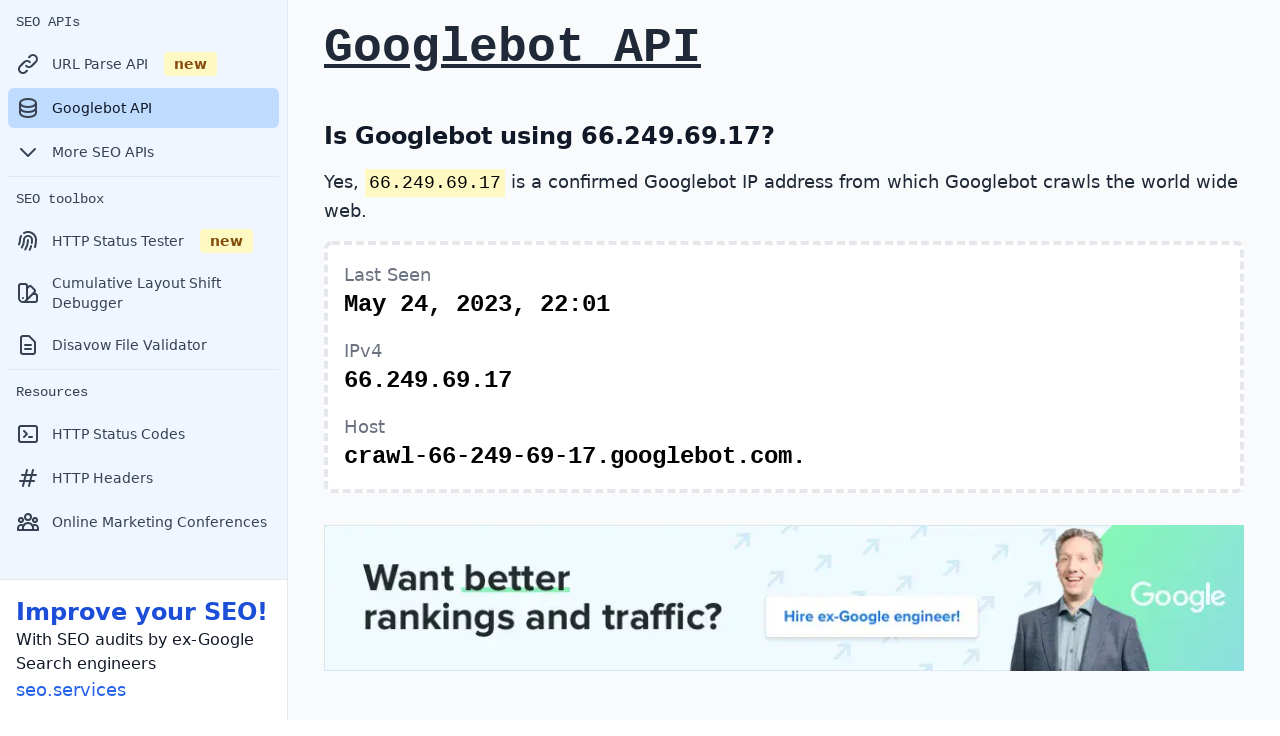

--- FILE ---
content_type: text/html; charset=utf-8
request_url: https://seoapi.com/googlebot/66.249.69.17/
body_size: 9674
content:
<!DOCTYPE html>
<html class="h-full">
<head>
  <title>Is Googlebot using 66.249.69.17 ?</title>
  <meta charset="text/html; charset=utf-8">
  <meta name="viewport" content="width=device-width, initial-scale=1">
  <link rel="shortcut icon" href="/favicon.ico" type="image/x-icon">
  <style>*,:after,:before{--tw-border-spacing-x:0;--tw-border-spacing-y:0;--tw-translate-x:0;--tw-translate-y:0;--tw-rotate:0;--tw-skew-x:0;--tw-skew-y:0;--tw-scale-x:1;--tw-scale-y:1;--tw-pan-x: ;--tw-pan-y: ;--tw-pinch-zoom: ;--tw-scroll-snap-strictness:proximity;--tw-gradient-from-position: ;--tw-gradient-via-position: ;--tw-gradient-to-position: ;--tw-ordinal: ;--tw-slashed-zero: ;--tw-numeric-figure: ;--tw-numeric-spacing: ;--tw-numeric-fraction: ;--tw-ring-inset: ;--tw-ring-offset-width:0px;--tw-ring-offset-color:#fff;--tw-ring-color:rgba(59,130,246,.5);--tw-ring-offset-shadow:0 0 #0000;--tw-ring-shadow:0 0 #0000;--tw-shadow:0 0 #0000;--tw-shadow-colored:0 0 #0000;--tw-blur: ;--tw-brightness: ;--tw-contrast: ;--tw-grayscale: ;--tw-hue-rotate: ;--tw-invert: ;--tw-saturate: ;--tw-sepia: ;--tw-drop-shadow: ;--tw-backdrop-blur: ;--tw-backdrop-brightness: ;--tw-backdrop-contrast: ;--tw-backdrop-grayscale: ;--tw-backdrop-hue-rotate: ;--tw-backdrop-invert: ;--tw-backdrop-opacity: ;--tw-backdrop-saturate: ;--tw-backdrop-sepia: ;--tw-contain-size: ;--tw-contain-layout: ;--tw-contain-paint: ;--tw-contain-style: }::backdrop{--tw-border-spacing-x:0;--tw-border-spacing-y:0;--tw-translate-x:0;--tw-translate-y:0;--tw-rotate:0;--tw-skew-x:0;--tw-skew-y:0;--tw-scale-x:1;--tw-scale-y:1;--tw-pan-x: ;--tw-pan-y: ;--tw-pinch-zoom: ;--tw-scroll-snap-strictness:proximity;--tw-gradient-from-position: ;--tw-gradient-via-position: ;--tw-gradient-to-position: ;--tw-ordinal: ;--tw-slashed-zero: ;--tw-numeric-figure: ;--tw-numeric-spacing: ;--tw-numeric-fraction: ;--tw-ring-inset: ;--tw-ring-offset-width:0px;--tw-ring-offset-color:#fff;--tw-ring-color:rgba(59,130,246,.5);--tw-ring-offset-shadow:0 0 #0000;--tw-ring-shadow:0 0 #0000;--tw-shadow:0 0 #0000;--tw-shadow-colored:0 0 #0000;--tw-blur: ;--tw-brightness: ;--tw-contrast: ;--tw-grayscale: ;--tw-hue-rotate: ;--tw-invert: ;--tw-saturate: ;--tw-sepia: ;--tw-drop-shadow: ;--tw-backdrop-blur: ;--tw-backdrop-brightness: ;--tw-backdrop-contrast: ;--tw-backdrop-grayscale: ;--tw-backdrop-hue-rotate: ;--tw-backdrop-invert: ;--tw-backdrop-opacity: ;--tw-backdrop-saturate: ;--tw-backdrop-sepia: ;--tw-contain-size: ;--tw-contain-layout: ;--tw-contain-paint: ;--tw-contain-style: }/*! tailwindcss v3.4.19 | MIT License | https://tailwindcss.com*/*,:after,:before{box-sizing:border-box;border:0 solid #e5e7eb}:after,:before{--tw-content:""}:host,html{line-height:1.5;-webkit-text-size-adjust:100%;-moz-tab-size:4;-o-tab-size:4;tab-size:4;font-family:ui-sans-serif,system-ui,sans-serif,Apple Color Emoji,Segoe UI Emoji,Segoe UI Symbol,Noto Color Emoji;font-feature-settings:normal;font-variation-settings:normal;-webkit-tap-highlight-color:transparent}body{margin:0;line-height:inherit}hr{height:0;color:inherit;border-top-width:1px}abbr:where([title]){-webkit-text-decoration:underline dotted;text-decoration:underline dotted}h1,h2,h3,h4,h5,h6{font-size:inherit;font-weight:inherit}a{color:inherit;text-decoration:inherit}b,strong{font-weight:bolder}code,kbd,pre,samp{font-family:ui-monospace,SFMono-Regular,Menlo,Monaco,Consolas,Liberation Mono,Courier New,monospace;font-feature-settings:normal;font-variation-settings:normal;font-size:1em}small{font-size:80%}sub,sup{font-size:75%;line-height:0;position:relative;vertical-align:baseline}sub{bottom:-.25em}sup{top:-.5em}table{text-indent:0;border-color:inherit;border-collapse:collapse}button,input,optgroup,select,textarea{font-family:inherit;font-feature-settings:inherit;font-variation-settings:inherit;font-size:100%;font-weight:inherit;line-height:inherit;letter-spacing:inherit;color:inherit;margin:0;padding:0}button,select{text-transform:none}button,input:where([type=button]),input:where([type=reset]),input:where([type=submit]){-webkit-appearance:button;background-color:transparent;background-image:none}:-moz-focusring{outline:auto}:-moz-ui-invalid{box-shadow:none}progress{vertical-align:baseline}::-webkit-inner-spin-button,::-webkit-outer-spin-button{height:auto}[type=search]{-webkit-appearance:textfield;outline-offset:-2px}::-webkit-search-decoration{-webkit-appearance:none}::-webkit-file-upload-button{-webkit-appearance:button;font:inherit}summary{display:list-item}blockquote,dd,dl,figure,h1,h2,h3,h4,h5,h6,hr,p,pre{margin:0}fieldset{margin:0}fieldset,legend{padding:0}menu,ol,ul{list-style:none;margin:0;padding:0}dialog{padding:0}textarea{resize:vertical}input::-moz-placeholder,textarea::-moz-placeholder{opacity:1;color:#9ca3af}input::placeholder,textarea::placeholder{opacity:1;color:#9ca3af}[role=button],button{cursor:pointer}:disabled{cursor:default}audio,canvas,embed,iframe,img,object,svg,video{display:block;vertical-align:middle}img,video{max-width:100%;height:auto}[hidden]:where(:not([hidden=until-found])){display:none}.inline-code{margin:0;box-sizing:border-box;border-radius:.25rem;border-width:1px;border-style:solid;--tw-border-opacity:1;border-color:rgb(212 212 216/var(--tw-border-opacity,1));--tw-bg-opacity:1;background-color:rgb(244 244 245/var(--tw-bg-opacity,1));line-height:2rem;--tw-text-opacity:1;color:rgb(64 64 64/var(--tw-text-opacity,1))}.inline-code,mark{padding:.25rem;font-family:ui-monospace,SFMono-Regular,Menlo,Monaco,Consolas,Liberation Mono,Courier New,monospace}mark{--tw-bg-opacity:1;background-color:rgb(254 249 195/var(--tw-bg-opacity,1))}.container{width:100%}@media (min-width:640px){.container{max-width:640px}}@media (min-width:768px){.container{max-width:768px}}@media (min-width:1024px){.container{max-width:1024px}}@media (min-width:1280px){.container{max-width:1280px}}@media (min-width:1536px){.container{max-width:1536px}}details>summary{list-style:none}details>summary::-webkit-details-marker{display:none}details>summary::marker{content:none}.sr-only{position:absolute;width:1px;height:1px;padding:0;margin:-1px;overflow:hidden;clip:rect(0,0,0,0);white-space:nowrap;border-width:0}.visible{visibility:visible}.invisible{visibility:hidden}.fixed{position:fixed}.absolute{position:absolute}.relative{position:relative}.sticky{position:sticky}.inset-0{inset:0}.right-0{right:0}.right-12{right:3rem}.right-4{right:1rem}.top-0{top:0}.top-3{top:.75rem}.top-4{top:1rem}.z-10{z-index:10}.z-40{z-index:40}.z-50{z-index:50}.float-none{float:none}.m-0{margin:0}.mx-1{margin-left:.25rem;margin-right:.25rem}.mx-auto{margin-left:auto;margin-right:auto}.my-4{margin-top:1rem;margin-bottom:1rem}.my-6{margin-top:1.5rem;margin-bottom:1.5rem}.-ml-0\.5{margin-left:-.125rem}.-mr-12{margin-right:-3rem}.-mt-0\.5{margin-top:-.125rem}.mb-2{margin-bottom:.5rem}.mb-4{margin-bottom:1rem}.ml-1{margin-left:.25rem}.ml-2{margin-left:.5rem}.ml-4{margin-left:1rem}.mr-3{margin-right:.75rem}.mt-12{margin-top:3rem}.mt-4{margin-top:1rem}.mt-5{margin-top:1.25rem}.mt-8{margin-top:2rem}.box-border{box-sizing:border-box}.block{display:block}.inline-block{display:inline-block}.flex{display:flex}.inline-flex{display:inline-flex}.table{display:table}.hidden{display:none}.h-0{height:0}.h-10{height:2.5rem}.h-12{height:3rem}.h-4{height:1rem}.h-5{height:1.25rem}.h-6{height:1.5rem}.h-full{height:100%}.h-max{height:-moz-max-content;height:max-content}.h-screen{height:100vh}.min-h-0{min-height:0}.w-10{width:2.5rem}.w-12{width:3rem}.w-14{width:3.5rem}.w-4{width:1rem}.w-5{width:1.25rem}.w-6{width:1.5rem}.w-full{width:100%}.min-w-full{min-width:100%}.max-w-5xl{max-width:64rem}.max-w-full{max-width:100%}.max-w-lg{max-width:32rem}.flex-1{flex:1 1 0%}.flex-shrink-0{flex-shrink:0}.rotate-180{--tw-rotate:180deg;transform:translate(var(--tw-translate-x),var(--tw-translate-y)) rotate(var(--tw-rotate)) skewX(var(--tw-skew-x)) skewY(var(--tw-skew-y)) scaleX(var(--tw-scale-x)) scaleY(var(--tw-scale-y))}.cursor-pointer{cursor:pointer}.scroll-m-6{scroll-margin:1.5rem}.list-decimal{list-style-type:decimal}.list-disc{list-style-type:disc}.flex-row{flex-direction:row}.flex-col{flex-direction:column}.items-center{align-items:center}.justify-center{justify-content:center}.space-y-1>:not([hidden])~:not([hidden]){--tw-space-y-reverse:0;margin-top:calc(.25rem*(1 - var(--tw-space-y-reverse)));margin-bottom:calc(.25rem*var(--tw-space-y-reverse))}.overflow-auto{overflow:auto}.overflow-x-auto{overflow-x:auto}.overflow-y-auto{overflow-y:auto}.whitespace-nowrap{white-space:nowrap}.break-words{overflow-wrap:break-word}.rounded{border-radius:.25rem}.rounded-full{border-radius:9999px}.rounded-lg{border-radius:.5rem}.rounded-md{border-radius:.375rem}.border{border-width:1px}.border-4{border-width:4px}.border-b{border-bottom-width:1px}.border-r{border-right-width:1px}.border-t{border-top-width:1px}.border-dashed{border-style:dashed}.border-dotted{border-style:dotted}.border-blue-100{--tw-border-opacity:1;border-color:rgb(219 234 254/var(--tw-border-opacity,1))}.border-gray-200{--tw-border-opacity:1;border-color:rgb(229 231 235/var(--tw-border-opacity,1))}.border-gray-700{--tw-border-opacity:1;border-color:rgb(55 65 81/var(--tw-border-opacity,1))}.border-transparent{border-color:transparent}.bg-blue-100{--tw-bg-opacity:1;background-color:rgb(219 234 254/var(--tw-bg-opacity,1))}.bg-blue-200{--tw-bg-opacity:1;background-color:rgb(191 219 254/var(--tw-bg-opacity,1))}.bg-blue-50{--tw-bg-opacity:1;background-color:rgb(239 246 255/var(--tw-bg-opacity,1))}.bg-blue-600{--tw-bg-opacity:1;background-color:rgb(37 99 235/var(--tw-bg-opacity,1))}.bg-gray-50{--tw-bg-opacity:1;background-color:rgb(249 250 251/var(--tw-bg-opacity,1))}.bg-gray-600{--tw-bg-opacity:1;background-color:rgb(75 85 99/var(--tw-bg-opacity,1))}.bg-gray-800{--tw-bg-opacity:1;background-color:rgb(31 41 55/var(--tw-bg-opacity,1))}.bg-transparent{background-color:transparent}.bg-white{--tw-bg-opacity:1;background-color:rgb(255 255 255/var(--tw-bg-opacity,1))}.bg-yellow-100{--tw-bg-opacity:1;background-color:rgb(254 249 195/var(--tw-bg-opacity,1))}.bg-opacity-75{--tw-bg-opacity:0.75}.p-0{padding:0}.p-1{padding:.25rem}.p-4{padding:1rem}.px-2{padding-left:.5rem;padding-right:.5rem}.px-2\.5{padding-left:.625rem;padding-right:.625rem}.px-3{padding-left:.75rem;padding-right:.75rem}.px-4{padding-left:1rem;padding-right:1rem}.px-6{padding-left:1.5rem;padding-right:1.5rem}.px-8{padding-left:2rem;padding-right:2rem}.py-0\.5{padding-top:.125rem;padding-bottom:.125rem}.py-1{padding-top:.25rem;padding-bottom:.25rem}.py-12{padding-top:3rem;padding-bottom:3rem}.py-2{padding-top:.5rem;padding-bottom:.5rem}.py-2\.5{padding-top:.625rem;padding-bottom:.625rem}.py-3{padding-top:.75rem;padding-bottom:.75rem}.py-4{padding-top:1rem;padding-bottom:1rem}.py-5{padding-top:1.25rem;padding-bottom:1.25rem}.py-6{padding-top:1.5rem;padding-bottom:1.5rem}.pb-4{padding-bottom:1rem}.pl-1{padding-left:.25rem}.pl-4{padding-left:1rem}.pl-5{padding-left:1.25rem}.pt-1{padding-top:.25rem}.pt-2{padding-top:.5rem}.text-left{text-align:left}.text-center{text-align:center}.text-right{text-align:right}.font-mono{font-family:ui-monospace,SFMono-Regular,Menlo,Monaco,Consolas,Liberation Mono,Courier New,monospace}.text-2xl{font-size:1.5rem;line-height:2rem}.text-3xl{font-size:1.875rem;line-height:2.25rem}.text-6xl{font-size:3.75rem;line-height:1}.text-base{font-size:1rem;line-height:1.5rem}.text-lg{font-size:1.125rem;line-height:1.75rem}.text-sm{font-size:.875rem;line-height:1.25rem}.text-xl{font-size:1.25rem;line-height:1.75rem}.text-xs{font-size:.75rem;line-height:1rem}.font-bold{font-weight:700}.font-medium{font-weight:500}.font-semibold{font-weight:600}.uppercase{text-transform:uppercase}.leading-10{line-height:2.5rem}.leading-normal{line-height:1.5}.text-black{--tw-text-opacity:1;color:rgb(0 0 0/var(--tw-text-opacity,1))}.text-blue-600{--tw-text-opacity:1;color:rgb(37 99 235/var(--tw-text-opacity,1))}.text-blue-700{--tw-text-opacity:1;color:rgb(29 78 216/var(--tw-text-opacity,1))}.text-gray-500{--tw-text-opacity:1;color:rgb(107 114 128/var(--tw-text-opacity,1))}.text-gray-600{--tw-text-opacity:1;color:rgb(75 85 99/var(--tw-text-opacity,1))}.text-gray-700{--tw-text-opacity:1;color:rgb(55 65 81/var(--tw-text-opacity,1))}.text-gray-800{--tw-text-opacity:1;color:rgb(31 41 55/var(--tw-text-opacity,1))}.text-gray-900{--tw-text-opacity:1;color:rgb(17 24 39/var(--tw-text-opacity,1))}.text-green-600{--tw-text-opacity:1;color:rgb(22 163 74/var(--tw-text-opacity,1))}.text-red-600{--tw-text-opacity:1;color:rgb(220 38 38/var(--tw-text-opacity,1))}.text-sky-600{--tw-text-opacity:1;color:rgb(2 132 199/var(--tw-text-opacity,1))}.text-white{--tw-text-opacity:1;color:rgb(255 255 255/var(--tw-text-opacity,1))}.text-yellow-700{--tw-text-opacity:1;color:rgb(161 98 7/var(--tw-text-opacity,1))}.text-yellow-800{--tw-text-opacity:1;color:rgb(133 77 14/var(--tw-text-opacity,1))}.underline{text-decoration-line:underline}.no-underline{text-decoration-line:none}.underline-offset-8{text-underline-offset:8px}.subpixel-antialiased{-webkit-font-smoothing:auto;-moz-osx-font-smoothing:auto}.shadow-lg{--tw-shadow:0 10px 15px -3px rgba(0,0,0,.1),0 4px 6px -4px rgba(0,0,0,.1);--tw-shadow-colored:0 10px 15px -3px var(--tw-shadow-color),0 4px 6px -4px var(--tw-shadow-color)}.shadow-lg,.shadow-md{box-shadow:var(--tw-ring-offset-shadow,0 0 #0000),var(--tw-ring-shadow,0 0 #0000),var(--tw-shadow)}.shadow-md{--tw-shadow:0 4px 6px -1px rgba(0,0,0,.1),0 2px 4px -2px rgba(0,0,0,.1);--tw-shadow-colored:0 4px 6px -1px var(--tw-shadow-color),0 2px 4px -2px var(--tw-shadow-color)}.shadow-sm{--tw-shadow:0 1px 2px 0 rgba(0,0,0,.05);--tw-shadow-colored:0 1px 2px 0 var(--tw-shadow-color);box-shadow:var(--tw-ring-offset-shadow,0 0 #0000),var(--tw-ring-shadow,0 0 #0000),var(--tw-shadow)}.ring-1{--tw-ring-offset-shadow:var(--tw-ring-inset) 0 0 0 var(--tw-ring-offset-width) var(--tw-ring-offset-color);--tw-ring-shadow:var(--tw-ring-inset) 0 0 0 calc(1px + var(--tw-ring-offset-width)) var(--tw-ring-color);box-shadow:var(--tw-ring-offset-shadow),var(--tw-ring-shadow),var(--tw-shadow,0 0 #0000)}.ring-gray-900{--tw-ring-opacity:1;--tw-ring-color:rgb(17 24 39/var(--tw-ring-opacity,1))}.ring-opacity-5{--tw-ring-opacity:0.05}.filter{filter:var(--tw-blur) var(--tw-brightness) var(--tw-contrast) var(--tw-grayscale) var(--tw-hue-rotate) var(--tw-invert) var(--tw-saturate) var(--tw-sepia) var(--tw-drop-shadow)}.hover\:bg-blue-200:hover{--tw-bg-opacity:1;background-color:rgb(191 219 254/var(--tw-bg-opacity,1))}.hover\:bg-blue-700:hover{--tw-bg-opacity:1;background-color:rgb(29 78 216/var(--tw-bg-opacity,1))}.hover\:text-blue-900:hover{--tw-text-opacity:1;color:rgb(30 58 138/var(--tw-text-opacity,1))}.hover\:text-gray-900:hover{--tw-text-opacity:1;color:rgb(17 24 39/var(--tw-text-opacity,1))}.hover\:text-sky-900:hover{--tw-text-opacity:1;color:rgb(12 74 110/var(--tw-text-opacity,1))}.hover\:underline:hover{text-decoration-line:underline}.hover\:outline-0:hover{outline-width:0}.focus\:outline-none:focus{outline:2px solid transparent;outline-offset:2px}.focus\:ring-2:focus{--tw-ring-offset-shadow:var(--tw-ring-inset) 0 0 0 var(--tw-ring-offset-width) var(--tw-ring-offset-color);--tw-ring-shadow:var(--tw-ring-inset) 0 0 0 calc(2px + var(--tw-ring-offset-width)) var(--tw-ring-color)}.focus\:ring-2:focus,.focus\:ring-4:focus{box-shadow:var(--tw-ring-offset-shadow),var(--tw-ring-shadow),var(--tw-shadow,0 0 #0000)}.focus\:ring-4:focus{--tw-ring-offset-shadow:var(--tw-ring-inset) 0 0 0 var(--tw-ring-offset-width) var(--tw-ring-offset-color);--tw-ring-shadow:var(--tw-ring-inset) 0 0 0 calc(4px + var(--tw-ring-offset-width)) var(--tw-ring-color)}.focus\:ring-inset:focus{--tw-ring-inset:inset}.focus\:ring-blue-300:focus{--tw-ring-opacity:1;--tw-ring-color:rgb(147 197 253/var(--tw-ring-opacity,1))}.focus\:ring-indigo-500:focus{--tw-ring-opacity:1;--tw-ring-color:rgb(99 102 241/var(--tw-ring-opacity,1))}.focus\:ring-white:focus{--tw-ring-opacity:1;--tw-ring-color:rgb(255 255 255/var(--tw-ring-opacity,1))}.group:hover .group-hover\:text-blue-500{--tw-text-opacity:1;color:rgb(59 130 246/var(--tw-text-opacity,1))}.group:hover .group-hover\:text-gray-700{--tw-text-opacity:1;color:rgb(55 65 81/var(--tw-text-opacity,1))}.group:hover .group-hover\:text-gray-800{--tw-text-opacity:1;color:rgb(31 41 55/var(--tw-text-opacity,1))}@media (min-width:640px){.sm\:mx-auto{margin-left:auto;margin-right:auto}.sm\:mb-8{margin-bottom:2rem}.sm\:block{display:block}.sm\:flex-grow{flex-grow:1}.sm\:columns-2{-moz-columns:2;column-count:2}.sm\:rounded-lg{border-radius:.5rem}.sm\:px-6{padding-left:1.5rem;padding-right:1.5rem}.sm\:pl-3{padding-left:.75rem}.sm\:pt-3{padding-top:.75rem}.sm\:text-5xl{font-size:3rem;line-height:1}}@media (min-width:768px){.md\:float-right{float:right}.md\:mt-0{margin-top:0}.md\:block{display:block}.md\:inline-block{display:inline-block}.md\:hidden{display:none}.md\:columns-3{-moz-columns:3;column-count:3}}@media (min-width:1024px){.lg\:fixed{position:fixed}.lg\:inset-y-0{top:0;bottom:0}.lg\:flex{display:flex}.lg\:hidden{display:none}.lg\:w-72{width:18rem}.lg\:flex-col{flex-direction:column}.lg\:px-8{padding-left:2rem;padding-right:2rem}.lg\:pl-72{padding-left:18rem}}@media (min-width:1536px){.\32xl\:sticky{position:sticky}.\32xl\:top-0{top:0}.\32xl\:block{display:block}.\32xl\:flex{display:flex}.\32xl\:inline-flex{display:inline-flex}.\32xl\:h-screen{height:100vh}.\32xl\:w-full{width:100%}.\32xl\:flex-col{flex-direction:column}}</style>
  
  <link rel="canonical" href="https://seoapi.com/googlebot/66.249.69.17/" />
  <meta name="description" content="Learn if Googlebot is crawling from 66.249.69.17 and which user agents Googlebot is using from this IP address? Maintained by ex-Google engineer Fili." />
  <script defer data-domain="seoapi.com" data-api="https://a.seoapi.com/api/event" src="/a.js" type="text/javascript" async></script>
<script>window.plausible = window.plausible || function() { (window.plausible.q = window.plausible.q || []).push(arguments) }</script>
</head>
<body class="h-full" data-instant-allow-external-links data-instant-allow-query-string>

<div class="h-full">
  <!-- Off-canvas menu for mobile -->
  <div class="relative z-40 lg:hidden hidden" role="dialog" aria-modal="true" id="menu">
    <div class="fixed inset-0 bg-gray-600 bg-opacity-75"></div>
    <div class="fixed inset-0 flex z-40">
      <div class="relative flex-1 flex flex-col w-full bg-blue-50">
        <div class="absolute top-0 right-0 -mr-12 pt-2">
          <button type="button" class="ml-1 flex items-center justify-center h-10 w-10 rounded-full focus:outline-none focus:ring-2 focus:ring-inset focus:ring-white" onclick="toggleMobileMenu()">
            <span class="sr-only">Close sidebar</span>
            <svg class="h-6 w-6 text-white" xmlns="http://www.w3.org/2000/svg" fill="none" viewBox="0 0 24 24" stroke-width="2" stroke="currentColor" aria-hidden="true">
              <path stroke-linecap="round" stroke-linejoin="round" d="M6 18L18 6M6 6l12 12" />
            </svg>
          </button>
        </div>
        <div class="flex-1 h-0 pt-1 pb-4 overflow-y-auto">
          <nav class="px-2 space-y-1">
            <h2 class="text-gray-700 group flex items-center px-2 py-2 text-sm font-medium font-mono">SEO APIs</h2><a href="https://urlparse.com/?ref=seoapi.com" class="text-gray-700 hover:bg-blue-200 hover:text-gray-900 group flex items-center px-2 py-2 text-sm font-medium rounded-md">
  <svg xmlns="http://www.w3.org/2000/svg" class="text-gray-700 group-hover:text-gray-800 mr-3 flex-shrink-0 h-6 w-6" fill="none" viewBox="0 0 24 24" stroke="currentColor" stroke-width="2">
  <path stroke-linecap="round" stroke-linejoin="round" d="M13.828 10.172a4 4 0 00-5.656 0l-4 4a4 4 0 105.656 5.656l1.102-1.101m-.758-4.899a4 4 0 005.656 0l4-4a4 4 0 00-5.656-5.656l-1.1 1.1" />
</svg>
  URL Parse API
  <span class="bg-yellow-100 text-yellow-800 text-sm font-semibold ml-4 px-2.5 py-0.5 rounded">new</span>
</a><a href="/googlebot/" class="bg-blue-200 text-gray-900 group flex items-center px-2 py-2 text-sm font-medium rounded-md">
  <svg xmlns="http://www.w3.org/2000/svg" class="text-gray-700 group-hover:text-gray-800 mr-3 flex-shrink-0 h-6 w-6" fill="none" viewBox="0 0 24 24" stroke="currentColor" stroke-width="2">
  <path stroke-linecap="round" stroke-linejoin="round" d="M4 7v10c0 2.21 3.582 4 8 4s8-1.79 8-4V7M4 7c0 2.21 3.582 4 8 4s8-1.79 8-4M4 7c0-2.21 3.582-4 8-4s8 1.79 8 4m0 5c0 2.21-3.582 4-8 4s-8-1.79-8-4" />
</svg>
  Googlebot API
</a><details class="seoapis" >
  <summary class="text-gray-700 hover:bg-blue-200 hover:text-gray-900 group flex items-center px-2 py-2 text-sm font-medium rounded-md cursor-pointer" onclick="rotate180('.seoapis');">
    <svg xmlns="http://www.w3.org/2000/svg" class="text-gray-700 group-hover:text-gray-800 mr-3 flex-shrink-0 h-6 w-6 " fill="none" viewBox="0 0 24 24" stroke="currentColor" stroke-width="2">
      <path stroke-linecap="round" stroke-linejoin="round" d="M19 9l-7 7-7-7" />
    </svg>
    More SEO APIs
  </summary>
  <ul><li class="m-0">
      <a href="/bingbot/" class="text-gray-700 hover:bg-blue-200 hover:text-gray-900 group flex items-center px-2 py-2 text-sm font-medium rounded-md">
        <svg xmlns="http://www.w3.org/2000/svg" class="text-gray-700 group-hover:text-gray-800 mr-3 flex-shrink-0 h-6 w-6" fill="none" viewBox="0 0 24 24" stroke="currentColor" stroke-width="2">
  <path stroke-linecap="round" stroke-linejoin="round" d="M4 7v10c0 2.21 3.582 4 8 4s8-1.79 8-4V7M4 7c0 2.21 3.582 4 8 4s8-1.79 8-4M4 7c0-2.21 3.582-4 8-4s8 1.79 8 4m0 5c0 2.21-3.582 4-8 4s-8-1.79-8-4" />
</svg>
        Bingbot API
      </a>
    </li><li class="m-0">
      <a href="/yandexbot/" class="text-gray-700 hover:bg-blue-200 hover:text-gray-900 group flex items-center px-2 py-2 text-sm font-medium rounded-md">
        <svg xmlns="http://www.w3.org/2000/svg" class="text-gray-700 group-hover:text-gray-800 mr-3 flex-shrink-0 h-6 w-6" fill="none" viewBox="0 0 24 24" stroke="currentColor" stroke-width="2">
  <path stroke-linecap="round" stroke-linejoin="round" d="M4 7v10c0 2.21 3.582 4 8 4s8-1.79 8-4V7M4 7c0 2.21 3.582 4 8 4s8-1.79 8-4M4 7c0-2.21 3.582-4 8-4s8 1.79 8 4m0 5c0 2.21-3.582 4-8 4s-8-1.79-8-4" />
</svg>
        YandexBot API
      </a>
    </li><li class="m-0">
      <a href="/applebot/" class="text-gray-700 hover:bg-blue-200 hover:text-gray-900 group flex items-center px-2 py-2 text-sm font-medium rounded-md">
        <svg xmlns="http://www.w3.org/2000/svg" class="text-gray-700 group-hover:text-gray-800 mr-3 flex-shrink-0 h-6 w-6" fill="none" viewBox="0 0 24 24" stroke="currentColor" stroke-width="2">
  <path stroke-linecap="round" stroke-linejoin="round" d="M4 7v10c0 2.21 3.582 4 8 4s8-1.79 8-4V7M4 7c0 2.21 3.582 4 8 4s8-1.79 8-4M4 7c0-2.21 3.582-4 8-4s8 1.79 8 4m0 5c0 2.21-3.582 4-8 4s-8-1.79-8-4" />
</svg>
        Applebot API
      </a>
    </li><li class="m-0">
      <a href="/baiduspider/" class="text-gray-700 hover:bg-blue-200 hover:text-gray-900 group flex items-center px-2 py-2 text-sm font-medium rounded-md">
        <svg xmlns="http://www.w3.org/2000/svg" class="text-gray-700 group-hover:text-gray-800 mr-3 flex-shrink-0 h-6 w-6" fill="none" viewBox="0 0 24 24" stroke="currentColor" stroke-width="2">
  <path stroke-linecap="round" stroke-linejoin="round" d="M4 7v10c0 2.21 3.582 4 8 4s8-1.79 8-4V7M4 7c0 2.21 3.582 4 8 4s8-1.79 8-4M4 7c0-2.21 3.582-4 8-4s8 1.79 8 4m0 5c0 2.21-3.582 4-8 4s-8-1.79-8-4" />
</svg>
        Baiduspider API
      </a>
    </li><li class="m-0">
      <a href="/coccocbot/" class="text-gray-700 hover:bg-blue-200 hover:text-gray-900 group flex items-center px-2 py-2 text-sm font-medium rounded-md">
        <svg xmlns="http://www.w3.org/2000/svg" class="text-gray-700 group-hover:text-gray-800 mr-3 flex-shrink-0 h-6 w-6" fill="none" viewBox="0 0 24 24" stroke="currentColor" stroke-width="2">
  <path stroke-linecap="round" stroke-linejoin="round" d="M4 7v10c0 2.21 3.582 4 8 4s8-1.79 8-4V7M4 7c0 2.21 3.582 4 8 4s8-1.79 8-4M4 7c0-2.21 3.582-4 8-4s8 1.79 8 4m0 5c0 2.21-3.582 4-8 4s-8-1.79-8-4" />
</svg>
        Cốc Cốc Bot API
      </a>
    </li><li class="m-0">
      <a href="/duckduckbot/" class="text-gray-700 hover:bg-blue-200 hover:text-gray-900 group flex items-center px-2 py-2 text-sm font-medium rounded-md">
        <svg xmlns="http://www.w3.org/2000/svg" class="text-gray-700 group-hover:text-gray-800 mr-3 flex-shrink-0 h-6 w-6" fill="none" viewBox="0 0 24 24" stroke="currentColor" stroke-width="2">
  <path stroke-linecap="round" stroke-linejoin="round" d="M4 7v10c0 2.21 3.582 4 8 4s8-1.79 8-4V7M4 7c0 2.21 3.582 4 8 4s8-1.79 8-4M4 7c0-2.21 3.582-4 8-4s8 1.79 8 4m0 5c0 2.21-3.582 4-8 4s-8-1.79-8-4" />
</svg>
        DuckDuckBot API
      </a>
    </li><li class="m-0">
      <a href="/naverbot/" class="text-gray-700 hover:bg-blue-200 hover:text-gray-900 group flex items-center px-2 py-2 text-sm font-medium rounded-md">
        <svg xmlns="http://www.w3.org/2000/svg" class="text-gray-700 group-hover:text-gray-800 mr-3 flex-shrink-0 h-6 w-6" fill="none" viewBox="0 0 24 24" stroke="currentColor" stroke-width="2">
  <path stroke-linecap="round" stroke-linejoin="round" d="M4 7v10c0 2.21 3.582 4 8 4s8-1.79 8-4V7M4 7c0 2.21 3.582 4 8 4s8-1.79 8-4M4 7c0-2.21 3.582-4 8-4s8 1.79 8 4m0 5c0 2.21-3.582 4-8 4s-8-1.79-8-4" />
</svg>
        Naver Yeti API
      </a>
    </li><li class="m-0">
      <a href="/petalbot/" class="text-gray-700 hover:bg-blue-200 hover:text-gray-900 group flex items-center px-2 py-2 text-sm font-medium rounded-md">
        <svg xmlns="http://www.w3.org/2000/svg" class="text-gray-700 group-hover:text-gray-800 mr-3 flex-shrink-0 h-6 w-6" fill="none" viewBox="0 0 24 24" stroke="currentColor" stroke-width="2">
  <path stroke-linecap="round" stroke-linejoin="round" d="M4 7v10c0 2.21 3.582 4 8 4s8-1.79 8-4V7M4 7c0 2.21 3.582 4 8 4s8-1.79 8-4M4 7c0-2.21 3.582-4 8-4s8 1.79 8 4m0 5c0 2.21-3.582 4-8 4s-8-1.79-8-4" />
</svg>
        PetalBot API
      </a>
    </li><li class="m-0">
      <a href="/seznambot/" class="text-gray-700 hover:bg-blue-200 hover:text-gray-900 group flex items-center px-2 py-2 text-sm font-medium rounded-md">
        <svg xmlns="http://www.w3.org/2000/svg" class="text-gray-700 group-hover:text-gray-800 mr-3 flex-shrink-0 h-6 w-6" fill="none" viewBox="0 0 24 24" stroke="currentColor" stroke-width="2">
  <path stroke-linecap="round" stroke-linejoin="round" d="M4 7v10c0 2.21 3.582 4 8 4s8-1.79 8-4V7M4 7c0 2.21 3.582 4 8 4s8-1.79 8-4M4 7c0-2.21 3.582-4 8-4s8 1.79 8 4m0 5c0 2.21-3.582 4-8 4s-8-1.79-8-4" />
</svg>
        SeznamBot API
      </a>
    </li><li class="m-0">
      <a href="/sogouwebspider/" class="text-gray-700 hover:bg-blue-200 hover:text-gray-900 group flex items-center px-2 py-2 text-sm font-medium rounded-md">
        <svg xmlns="http://www.w3.org/2000/svg" class="text-gray-700 group-hover:text-gray-800 mr-3 flex-shrink-0 h-6 w-6" fill="none" viewBox="0 0 24 24" stroke="currentColor" stroke-width="2">
  <path stroke-linecap="round" stroke-linejoin="round" d="M4 7v10c0 2.21 3.582 4 8 4s8-1.79 8-4V7M4 7c0 2.21 3.582 4 8 4s8-1.79 8-4M4 7c0-2.21 3.582-4 8-4s8 1.79 8 4m0 5c0 2.21-3.582 4-8 4s-8-1.79-8-4" />
</svg>
        Sogou Spider API
      </a>
    </li><li class="m-0">
      <a href="/yahooslurp/" class="text-gray-700 hover:bg-blue-200 hover:text-gray-900 group flex items-center px-2 py-2 text-sm font-medium rounded-md">
        <svg xmlns="http://www.w3.org/2000/svg" class="text-gray-700 group-hover:text-gray-800 mr-3 flex-shrink-0 h-6 w-6" fill="none" viewBox="0 0 24 24" stroke="currentColor" stroke-width="2">
  <path stroke-linecap="round" stroke-linejoin="round" d="M4 7v10c0 2.21 3.582 4 8 4s8-1.79 8-4V7M4 7c0 2.21 3.582 4 8 4s8-1.79 8-4M4 7c0-2.21 3.582-4 8-4s8 1.79 8 4m0 5c0 2.21-3.582 4-8 4s-8-1.79-8-4" />
</svg>
        Yahoo! Slurp API
      </a>
    </li></ul></details><hr />
<h2 class="text-gray-700 group flex items-center px-2 py-2 text-sm font-medium font-mono">SEO toolbox</h2><a href="https://http.app/?ref=seoapi.com" class="text-gray-700 hover:bg-blue-200 hover:text-gray-900 group flex items-center px-2 py-2 text-sm font-medium rounded-md">
  <svg xmlns="http://www.w3.org/2000/svg" class="text-gray-700 group-hover:text-gray-800 mr-3 flex-shrink-0 h-6 w-6" fill="none" viewBox="0 0 24 24" stroke="currentColor" stroke-width="2">
  <path stroke-linecap="round" stroke-linejoin="round" d="M12 11c0 3.517-1.009 6.799-2.753 9.571m-3.44-2.04l.054-.09A13.916 13.916 0 008 11a4 4 0 118 0c0 1.017-.07 2.019-.203 3m-2.118 6.844A21.88 21.88 0 0015.171 17m3.839 1.132c.645-2.266.99-4.659.99-7.132A8 8 0 008 4.07M3 15.364c.64-1.319 1-2.8 1-4.364 0-1.457.39-2.823 1.07-4" />
</svg>
  HTTP Status Tester
  <span class="bg-yellow-100 text-yellow-800 text-sm font-semibold ml-4 px-2.5 py-0.5 rounded">new</span>
</a><a href="https://webvitals.dev/cls?ref=seoapi.com" class="text-gray-700 hover:bg-blue-200 hover:text-gray-900 group flex items-center px-2 py-2 text-sm font-medium rounded-md">
  <svg xmlns="http://www.w3.org/2000/svg" class="text-gray-700 group-hover:text-gray-800 mr-3 flex-shrink-0 h-6 w-6" fill="none" viewBox="0 0 24 24" stroke="currentColor" stroke-width="2">
  <path stroke-linecap="round" stroke-linejoin="round" d="M7 21a4 4 0 01-4-4V5a2 2 0 012-2h4a2 2 0 012 2v12a4 4 0 01-4 4zm0 0h12a2 2 0 002-2v-4a2 2 0 00-2-2h-2.343M11 7.343l1.657-1.657a2 2 0 012.828 0l2.829 2.829a2 2 0 010 2.828l-8.486 8.485M7 17h.01" />
</svg>
  Cumulative Layout Shift Debugger
</a><a href="https://disavowfile.com/?ref=seoapi.com" class="text-gray-700 hover:bg-blue-200 hover:text-gray-900 group flex items-center px-2 py-2 text-sm font-medium rounded-md">
  <svg xmlns="http://www.w3.org/2000/svg" class="text-gray-700 group-hover:text-gray-800 mr-3 flex-shrink-0 h-6 w-6" fill="none" viewBox="0 0 24 24" stroke="currentColor" stroke-width="2">
  <path stroke-linecap="round" stroke-linejoin="round" d="M9 12h6m-6 4h6m2 5H7a2 2 0 01-2-2V5a2 2 0 012-2h5.586a1 1 0 01.707.293l5.414 5.414a1 1 0 01.293.707V19a2 2 0 01-2 2z" />
</svg>
  Disavow File Validator
</a><hr />
<h2 class="text-gray-700 group flex items-center px-2 py-2 text-sm font-medium font-mono">Resources</h2><a href="https://http.dev/status?ref=seoapi.com" class="text-gray-700 hover:bg-blue-200 hover:text-gray-900 group flex items-center px-2 py-2 text-sm font-medium rounded-md">
  <svg xmlns="http://www.w3.org/2000/svg" class="text-gray-700 group-hover:text-gray-800 mr-3 flex-shrink-0 h-6 w-6" fill="none" viewBox="0 0 24 24" stroke="currentColor" stroke-width="2">
  <path stroke-linecap="round" stroke-linejoin="round" d="M8 9l3 3-3 3m5 0h3M5 20h14a2 2 0 002-2V6a2 2 0 00-2-2H5a2 2 0 00-2 2v12a2 2 0 002 2z" />
</svg>
  HTTP Status Codes
</a><a href="https://http.dev/headers?ref=seoapi.com" class="text-gray-700 hover:bg-blue-200 hover:text-gray-900 group flex items-center px-2 py-2 text-sm font-medium rounded-md">
  <svg xmlns="http://www.w3.org/2000/svg" class="text-gray-700 group-hover:text-gray-800 mr-3 flex-shrink-0 h-6 w-6" fill="none" viewBox="0 0 24 24" stroke="currentColor" stroke-width="2">
  <path stroke-linecap="round" stroke-linejoin="round" d="M7 20l4-16m2 16l4-16M6 9h14M4 15h14" />
</svg>
  HTTP Headers
</a><a href="https://online.marketing/?ref=seoapi.com" class="text-gray-700 hover:bg-blue-200 hover:text-gray-900 group flex items-center px-2 py-2 text-sm font-medium rounded-md">
  <svg xmlns="http://www.w3.org/2000/svg" class="text-gray-700 group-hover:text-gray-800 mr-3 flex-shrink-0 h-6 w-6" fill="none" viewBox="0 0 24 24" stroke="currentColor" stroke-width="2">
  <path stroke-linecap="round" stroke-linejoin="round" d="M17 20h5v-2a3 3 0 00-5.356-1.857M17 20H7m10 0v-2c0-.656-.126-1.283-.356-1.857M7 20H2v-2a3 3 0 015.356-1.857M7 20v-2c0-.656.126-1.283.356-1.857m0 0a5.002 5.002 0 019.288 0M15 7a3 3 0 11-6 0 3 3 0 016 0zm6 3a2 2 0 11-4 0 2 2 0 014 0zM7 10a2 2 0 11-4 0 2 2 0 014 0z" />
</svg>
  Online Marketing Conferences
</a>
          </nav>
        </div>
        <div class="flex-shrink-0 flex border-t border-gray-200 bg-white p-4 ">
  <a href="https://seo.services/?ref=seoapi.com" class="flex-shrink-0 w-full group block">
    <h3 class="text-2xl font-semibold text-blue-700 group-hover:text-blue-500">Improve your SEO!</h3>
    <p class="text-base font-medium text-gray-900 group-hover:text-gray-700">With SEO audits by ex-Google Search engineers</p>
    <p class="text-lg font-medium text-blue-600 group-hover:text-blue-500">seo.services</p>
  </a>
</div>
      </div>
      <div class="flex-shrink-0 w-14"></div>
    </div>
  </div>

  <!-- Static sidebar for desktop -->
  <div class="hidden lg:flex lg:w-72 lg:flex-col lg:fixed lg:inset-y-0">
    <div class="flex-1 flex flex-col min-h-0 border-r border-gray-200 bg-blue-50">
      <div class="flex-1 flex flex-col pt-1 pb-4 overflow-y-auto">
        <nav class="flex-1 px-2 bg-blue-50 space-y-1">
          <h2 class="text-gray-700 group flex items-center px-2 py-2 text-sm font-medium font-mono">SEO APIs</h2><a href="https://urlparse.com/?ref=seoapi.com" class="text-gray-700 hover:bg-blue-200 hover:text-gray-900 group flex items-center px-2 py-2 text-sm font-medium rounded-md">
  <svg xmlns="http://www.w3.org/2000/svg" class="text-gray-700 group-hover:text-gray-800 mr-3 flex-shrink-0 h-6 w-6" fill="none" viewBox="0 0 24 24" stroke="currentColor" stroke-width="2">
  <path stroke-linecap="round" stroke-linejoin="round" d="M13.828 10.172a4 4 0 00-5.656 0l-4 4a4 4 0 105.656 5.656l1.102-1.101m-.758-4.899a4 4 0 005.656 0l4-4a4 4 0 00-5.656-5.656l-1.1 1.1" />
</svg>
  URL Parse API
  <span class="bg-yellow-100 text-yellow-800 text-sm font-semibold ml-4 px-2.5 py-0.5 rounded">new</span>
</a><a href="/googlebot/" class="bg-blue-200 text-gray-900 group flex items-center px-2 py-2 text-sm font-medium rounded-md">
  <svg xmlns="http://www.w3.org/2000/svg" class="text-gray-700 group-hover:text-gray-800 mr-3 flex-shrink-0 h-6 w-6" fill="none" viewBox="0 0 24 24" stroke="currentColor" stroke-width="2">
  <path stroke-linecap="round" stroke-linejoin="round" d="M4 7v10c0 2.21 3.582 4 8 4s8-1.79 8-4V7M4 7c0 2.21 3.582 4 8 4s8-1.79 8-4M4 7c0-2.21 3.582-4 8-4s8 1.79 8 4m0 5c0 2.21-3.582 4-8 4s-8-1.79-8-4" />
</svg>
  Googlebot API
</a><details class="seoapis" >
  <summary class="text-gray-700 hover:bg-blue-200 hover:text-gray-900 group flex items-center px-2 py-2 text-sm font-medium rounded-md cursor-pointer" onclick="rotate180('.seoapis');">
    <svg xmlns="http://www.w3.org/2000/svg" class="text-gray-700 group-hover:text-gray-800 mr-3 flex-shrink-0 h-6 w-6 " fill="none" viewBox="0 0 24 24" stroke="currentColor" stroke-width="2">
      <path stroke-linecap="round" stroke-linejoin="round" d="M19 9l-7 7-7-7" />
    </svg>
    More SEO APIs
  </summary>
  <ul><li class="m-0">
      <a href="/bingbot/" class="text-gray-700 hover:bg-blue-200 hover:text-gray-900 group flex items-center px-2 py-2 text-sm font-medium rounded-md">
        <svg xmlns="http://www.w3.org/2000/svg" class="text-gray-700 group-hover:text-gray-800 mr-3 flex-shrink-0 h-6 w-6" fill="none" viewBox="0 0 24 24" stroke="currentColor" stroke-width="2">
  <path stroke-linecap="round" stroke-linejoin="round" d="M4 7v10c0 2.21 3.582 4 8 4s8-1.79 8-4V7M4 7c0 2.21 3.582 4 8 4s8-1.79 8-4M4 7c0-2.21 3.582-4 8-4s8 1.79 8 4m0 5c0 2.21-3.582 4-8 4s-8-1.79-8-4" />
</svg>
        Bingbot API
      </a>
    </li><li class="m-0">
      <a href="/yandexbot/" class="text-gray-700 hover:bg-blue-200 hover:text-gray-900 group flex items-center px-2 py-2 text-sm font-medium rounded-md">
        <svg xmlns="http://www.w3.org/2000/svg" class="text-gray-700 group-hover:text-gray-800 mr-3 flex-shrink-0 h-6 w-6" fill="none" viewBox="0 0 24 24" stroke="currentColor" stroke-width="2">
  <path stroke-linecap="round" stroke-linejoin="round" d="M4 7v10c0 2.21 3.582 4 8 4s8-1.79 8-4V7M4 7c0 2.21 3.582 4 8 4s8-1.79 8-4M4 7c0-2.21 3.582-4 8-4s8 1.79 8 4m0 5c0 2.21-3.582 4-8 4s-8-1.79-8-4" />
</svg>
        YandexBot API
      </a>
    </li><li class="m-0">
      <a href="/applebot/" class="text-gray-700 hover:bg-blue-200 hover:text-gray-900 group flex items-center px-2 py-2 text-sm font-medium rounded-md">
        <svg xmlns="http://www.w3.org/2000/svg" class="text-gray-700 group-hover:text-gray-800 mr-3 flex-shrink-0 h-6 w-6" fill="none" viewBox="0 0 24 24" stroke="currentColor" stroke-width="2">
  <path stroke-linecap="round" stroke-linejoin="round" d="M4 7v10c0 2.21 3.582 4 8 4s8-1.79 8-4V7M4 7c0 2.21 3.582 4 8 4s8-1.79 8-4M4 7c0-2.21 3.582-4 8-4s8 1.79 8 4m0 5c0 2.21-3.582 4-8 4s-8-1.79-8-4" />
</svg>
        Applebot API
      </a>
    </li><li class="m-0">
      <a href="/baiduspider/" class="text-gray-700 hover:bg-blue-200 hover:text-gray-900 group flex items-center px-2 py-2 text-sm font-medium rounded-md">
        <svg xmlns="http://www.w3.org/2000/svg" class="text-gray-700 group-hover:text-gray-800 mr-3 flex-shrink-0 h-6 w-6" fill="none" viewBox="0 0 24 24" stroke="currentColor" stroke-width="2">
  <path stroke-linecap="round" stroke-linejoin="round" d="M4 7v10c0 2.21 3.582 4 8 4s8-1.79 8-4V7M4 7c0 2.21 3.582 4 8 4s8-1.79 8-4M4 7c0-2.21 3.582-4 8-4s8 1.79 8 4m0 5c0 2.21-3.582 4-8 4s-8-1.79-8-4" />
</svg>
        Baiduspider API
      </a>
    </li><li class="m-0">
      <a href="/coccocbot/" class="text-gray-700 hover:bg-blue-200 hover:text-gray-900 group flex items-center px-2 py-2 text-sm font-medium rounded-md">
        <svg xmlns="http://www.w3.org/2000/svg" class="text-gray-700 group-hover:text-gray-800 mr-3 flex-shrink-0 h-6 w-6" fill="none" viewBox="0 0 24 24" stroke="currentColor" stroke-width="2">
  <path stroke-linecap="round" stroke-linejoin="round" d="M4 7v10c0 2.21 3.582 4 8 4s8-1.79 8-4V7M4 7c0 2.21 3.582 4 8 4s8-1.79 8-4M4 7c0-2.21 3.582-4 8-4s8 1.79 8 4m0 5c0 2.21-3.582 4-8 4s-8-1.79-8-4" />
</svg>
        Cốc Cốc Bot API
      </a>
    </li><li class="m-0">
      <a href="/duckduckbot/" class="text-gray-700 hover:bg-blue-200 hover:text-gray-900 group flex items-center px-2 py-2 text-sm font-medium rounded-md">
        <svg xmlns="http://www.w3.org/2000/svg" class="text-gray-700 group-hover:text-gray-800 mr-3 flex-shrink-0 h-6 w-6" fill="none" viewBox="0 0 24 24" stroke="currentColor" stroke-width="2">
  <path stroke-linecap="round" stroke-linejoin="round" d="M4 7v10c0 2.21 3.582 4 8 4s8-1.79 8-4V7M4 7c0 2.21 3.582 4 8 4s8-1.79 8-4M4 7c0-2.21 3.582-4 8-4s8 1.79 8 4m0 5c0 2.21-3.582 4-8 4s-8-1.79-8-4" />
</svg>
        DuckDuckBot API
      </a>
    </li><li class="m-0">
      <a href="/naverbot/" class="text-gray-700 hover:bg-blue-200 hover:text-gray-900 group flex items-center px-2 py-2 text-sm font-medium rounded-md">
        <svg xmlns="http://www.w3.org/2000/svg" class="text-gray-700 group-hover:text-gray-800 mr-3 flex-shrink-0 h-6 w-6" fill="none" viewBox="0 0 24 24" stroke="currentColor" stroke-width="2">
  <path stroke-linecap="round" stroke-linejoin="round" d="M4 7v10c0 2.21 3.582 4 8 4s8-1.79 8-4V7M4 7c0 2.21 3.582 4 8 4s8-1.79 8-4M4 7c0-2.21 3.582-4 8-4s8 1.79 8 4m0 5c0 2.21-3.582 4-8 4s-8-1.79-8-4" />
</svg>
        Naver Yeti API
      </a>
    </li><li class="m-0">
      <a href="/petalbot/" class="text-gray-700 hover:bg-blue-200 hover:text-gray-900 group flex items-center px-2 py-2 text-sm font-medium rounded-md">
        <svg xmlns="http://www.w3.org/2000/svg" class="text-gray-700 group-hover:text-gray-800 mr-3 flex-shrink-0 h-6 w-6" fill="none" viewBox="0 0 24 24" stroke="currentColor" stroke-width="2">
  <path stroke-linecap="round" stroke-linejoin="round" d="M4 7v10c0 2.21 3.582 4 8 4s8-1.79 8-4V7M4 7c0 2.21 3.582 4 8 4s8-1.79 8-4M4 7c0-2.21 3.582-4 8-4s8 1.79 8 4m0 5c0 2.21-3.582 4-8 4s-8-1.79-8-4" />
</svg>
        PetalBot API
      </a>
    </li><li class="m-0">
      <a href="/seznambot/" class="text-gray-700 hover:bg-blue-200 hover:text-gray-900 group flex items-center px-2 py-2 text-sm font-medium rounded-md">
        <svg xmlns="http://www.w3.org/2000/svg" class="text-gray-700 group-hover:text-gray-800 mr-3 flex-shrink-0 h-6 w-6" fill="none" viewBox="0 0 24 24" stroke="currentColor" stroke-width="2">
  <path stroke-linecap="round" stroke-linejoin="round" d="M4 7v10c0 2.21 3.582 4 8 4s8-1.79 8-4V7M4 7c0 2.21 3.582 4 8 4s8-1.79 8-4M4 7c0-2.21 3.582-4 8-4s8 1.79 8 4m0 5c0 2.21-3.582 4-8 4s-8-1.79-8-4" />
</svg>
        SeznamBot API
      </a>
    </li><li class="m-0">
      <a href="/sogouwebspider/" class="text-gray-700 hover:bg-blue-200 hover:text-gray-900 group flex items-center px-2 py-2 text-sm font-medium rounded-md">
        <svg xmlns="http://www.w3.org/2000/svg" class="text-gray-700 group-hover:text-gray-800 mr-3 flex-shrink-0 h-6 w-6" fill="none" viewBox="0 0 24 24" stroke="currentColor" stroke-width="2">
  <path stroke-linecap="round" stroke-linejoin="round" d="M4 7v10c0 2.21 3.582 4 8 4s8-1.79 8-4V7M4 7c0 2.21 3.582 4 8 4s8-1.79 8-4M4 7c0-2.21 3.582-4 8-4s8 1.79 8 4m0 5c0 2.21-3.582 4-8 4s-8-1.79-8-4" />
</svg>
        Sogou Spider API
      </a>
    </li><li class="m-0">
      <a href="/yahooslurp/" class="text-gray-700 hover:bg-blue-200 hover:text-gray-900 group flex items-center px-2 py-2 text-sm font-medium rounded-md">
        <svg xmlns="http://www.w3.org/2000/svg" class="text-gray-700 group-hover:text-gray-800 mr-3 flex-shrink-0 h-6 w-6" fill="none" viewBox="0 0 24 24" stroke="currentColor" stroke-width="2">
  <path stroke-linecap="round" stroke-linejoin="round" d="M4 7v10c0 2.21 3.582 4 8 4s8-1.79 8-4V7M4 7c0 2.21 3.582 4 8 4s8-1.79 8-4M4 7c0-2.21 3.582-4 8-4s8 1.79 8 4m0 5c0 2.21-3.582 4-8 4s-8-1.79-8-4" />
</svg>
        Yahoo! Slurp API
      </a>
    </li></ul></details><hr />
<h2 class="text-gray-700 group flex items-center px-2 py-2 text-sm font-medium font-mono">SEO toolbox</h2><a href="https://http.app/?ref=seoapi.com" class="text-gray-700 hover:bg-blue-200 hover:text-gray-900 group flex items-center px-2 py-2 text-sm font-medium rounded-md">
  <svg xmlns="http://www.w3.org/2000/svg" class="text-gray-700 group-hover:text-gray-800 mr-3 flex-shrink-0 h-6 w-6" fill="none" viewBox="0 0 24 24" stroke="currentColor" stroke-width="2">
  <path stroke-linecap="round" stroke-linejoin="round" d="M12 11c0 3.517-1.009 6.799-2.753 9.571m-3.44-2.04l.054-.09A13.916 13.916 0 008 11a4 4 0 118 0c0 1.017-.07 2.019-.203 3m-2.118 6.844A21.88 21.88 0 0015.171 17m3.839 1.132c.645-2.266.99-4.659.99-7.132A8 8 0 008 4.07M3 15.364c.64-1.319 1-2.8 1-4.364 0-1.457.39-2.823 1.07-4" />
</svg>
  HTTP Status Tester
  <span class="bg-yellow-100 text-yellow-800 text-sm font-semibold ml-4 px-2.5 py-0.5 rounded">new</span>
</a><a href="https://webvitals.dev/cls?ref=seoapi.com" class="text-gray-700 hover:bg-blue-200 hover:text-gray-900 group flex items-center px-2 py-2 text-sm font-medium rounded-md">
  <svg xmlns="http://www.w3.org/2000/svg" class="text-gray-700 group-hover:text-gray-800 mr-3 flex-shrink-0 h-6 w-6" fill="none" viewBox="0 0 24 24" stroke="currentColor" stroke-width="2">
  <path stroke-linecap="round" stroke-linejoin="round" d="M7 21a4 4 0 01-4-4V5a2 2 0 012-2h4a2 2 0 012 2v12a4 4 0 01-4 4zm0 0h12a2 2 0 002-2v-4a2 2 0 00-2-2h-2.343M11 7.343l1.657-1.657a2 2 0 012.828 0l2.829 2.829a2 2 0 010 2.828l-8.486 8.485M7 17h.01" />
</svg>
  Cumulative Layout Shift Debugger
</a><a href="https://disavowfile.com/?ref=seoapi.com" class="text-gray-700 hover:bg-blue-200 hover:text-gray-900 group flex items-center px-2 py-2 text-sm font-medium rounded-md">
  <svg xmlns="http://www.w3.org/2000/svg" class="text-gray-700 group-hover:text-gray-800 mr-3 flex-shrink-0 h-6 w-6" fill="none" viewBox="0 0 24 24" stroke="currentColor" stroke-width="2">
  <path stroke-linecap="round" stroke-linejoin="round" d="M9 12h6m-6 4h6m2 5H7a2 2 0 01-2-2V5a2 2 0 012-2h5.586a1 1 0 01.707.293l5.414 5.414a1 1 0 01.293.707V19a2 2 0 01-2 2z" />
</svg>
  Disavow File Validator
</a><hr />
<h2 class="text-gray-700 group flex items-center px-2 py-2 text-sm font-medium font-mono">Resources</h2><a href="https://http.dev/status?ref=seoapi.com" class="text-gray-700 hover:bg-blue-200 hover:text-gray-900 group flex items-center px-2 py-2 text-sm font-medium rounded-md">
  <svg xmlns="http://www.w3.org/2000/svg" class="text-gray-700 group-hover:text-gray-800 mr-3 flex-shrink-0 h-6 w-6" fill="none" viewBox="0 0 24 24" stroke="currentColor" stroke-width="2">
  <path stroke-linecap="round" stroke-linejoin="round" d="M8 9l3 3-3 3m5 0h3M5 20h14a2 2 0 002-2V6a2 2 0 00-2-2H5a2 2 0 00-2 2v12a2 2 0 002 2z" />
</svg>
  HTTP Status Codes
</a><a href="https://http.dev/headers?ref=seoapi.com" class="text-gray-700 hover:bg-blue-200 hover:text-gray-900 group flex items-center px-2 py-2 text-sm font-medium rounded-md">
  <svg xmlns="http://www.w3.org/2000/svg" class="text-gray-700 group-hover:text-gray-800 mr-3 flex-shrink-0 h-6 w-6" fill="none" viewBox="0 0 24 24" stroke="currentColor" stroke-width="2">
  <path stroke-linecap="round" stroke-linejoin="round" d="M7 20l4-16m2 16l4-16M6 9h14M4 15h14" />
</svg>
  HTTP Headers
</a><a href="https://online.marketing/?ref=seoapi.com" class="text-gray-700 hover:bg-blue-200 hover:text-gray-900 group flex items-center px-2 py-2 text-sm font-medium rounded-md">
  <svg xmlns="http://www.w3.org/2000/svg" class="text-gray-700 group-hover:text-gray-800 mr-3 flex-shrink-0 h-6 w-6" fill="none" viewBox="0 0 24 24" stroke="currentColor" stroke-width="2">
  <path stroke-linecap="round" stroke-linejoin="round" d="M17 20h5v-2a3 3 0 00-5.356-1.857M17 20H7m10 0v-2c0-.656-.126-1.283-.356-1.857M7 20H2v-2a3 3 0 015.356-1.857M7 20v-2c0-.656.126-1.283.356-1.857m0 0a5.002 5.002 0 019.288 0M15 7a3 3 0 11-6 0 3 3 0 016 0zm6 3a2 2 0 11-4 0 2 2 0 014 0zM7 10a2 2 0 11-4 0 2 2 0 014 0z" />
</svg>
  Online Marketing Conferences
</a>
        </nav>
      </div>
      <div class="flex-shrink-0 flex border-t border-gray-200 bg-white p-4 ">
  <a href="https://seo.services/?ref=seoapi.com" class="flex-shrink-0 w-full group block">
    <h3 class="text-2xl font-semibold text-blue-700 group-hover:text-blue-500">Improve your SEO!</h3>
    <p class="text-base font-medium text-gray-900 group-hover:text-gray-700">With SEO audits by ex-Google Search engineers</p>
    <p class="text-lg font-medium text-blue-600 group-hover:text-blue-500">seo.services</p>
  </a>
</div>
    </div>
  </div>

  <div class="lg:pl-72 flex flex-col flex-1 h-max">
    <div class="sticky top-0 z-10 lg:hidden pl-1 pt-1 sm:pl-3 sm:pt-3 bg-white">
      <button type="button" class="-ml-0.5 -mt-0.5 h-12 w-12 inline-flex items-center justify-center rounded-md text-gray-500 hover:text-gray-900 focus:outline-none focus:ring-2 focus:ring-inset focus:ring-indigo-500" onclick="toggleMobileMenu()">
        <span class="sr-only">Open sidebar</span>
        <svg class="h-6 w-6" xmlns="http://www.w3.org/2000/svg" fill="none" viewBox="0 0 24 24" stroke-width="2" stroke="currentColor" aria-hidden="true">
          <path stroke-linecap="round" stroke-linejoin="round" d="M4 6h16M4 12h16M4 18h16" />
        </svg>
      </button>
    </div>
    <main class="flex-1 bg-gray-50">
      <div class="py-6">
        <div class="max-w-5xl mx-1 px-4 sm:px-6 lg:px-8 mb-2">
          <a href="https://seoapi.com/googlebot/" class="no-underline">
            <h1 class="sm:text-5xl text-3xl font-semibold text-gray-800 font-mono underline underline-offset-8 leading-10 sm:mb-8">
              Googlebot API
            </h1>
          </a>
        </div>
        <div class="2xl:w-full 2xl:flex">
          <div class="max-w-5xl mx-1 px-4 sm:px-6 lg:px-8">
            <div class="py-4 text-lg">
              
<h3 class="text-2xl font-semibold text-gray-900 mb-4">Is Googlebot using 66.249.69.17?</h3>

<p class="mb-4 text-gray-800">
    Yes, <mark>66.249.69.17</mark> is a confirmed Googlebot IP address from which Googlebot crawls the world wide web.
</p>

<div class="border-4 border-dashed border-gray-200 rounded-lg my-4 px-4 bg-white">
    <p class="text-gray-500 mt-4">
        Last Seen
    </p>
    <p class="text-2xl font-semibold font-mono">
        May 24, 2023, 22:01
    </p>
    
    <p class="text-gray-500 mt-4">IPv4</p>
    <p class="text-2xl font-semibold font-mono mb-4">66.249.69.17</p>
    <p class="m-0 text-gray-500">Host</p>
<p class="text-2xl font-semibold font-mono mb-4 break-words">crawl-66-249-69-17.googlebot.com.</p>
</div>

<a href="https://fili.com/?ref=seoapi.com" target="_blank" rel="noopener">
  <picture class="md:hidden sm:block">
    <source type="image/webp" srcset="/img/banners/fili/mobile_default@2x.webp 2x, /img/banners/fili/mobile_default.webp 1x" />
    <source type="image/png" srcset="/img/banners/fili/mobile_default@2x.png 2x, /img/banners/fili/mobile_default.png 1x" />
    <img class="w-full mb-4 mt-8" src="/img/banners/fili/mobile_default.jpg" srcset="/img/banners/fili/mobile_default@2x.jpg 2x, /img/banners/fili/mobile_default.jpg 1x" alt="Fili" loading="lazy" width="292" height="235" />
  </picture>
  <picture class="md:block hidden">
    <source type="image/webp" srcset="/img/banners/fili/desktop_default@2x.webp 2x, /img/banners/fili/desktop_default.webp 1x" />
    <source type="image/png" srcset="/img/banners/fili/desktop_default@2x.png 2x, /img/banners/fili/desktop_default.png 1x" />
    <img class="w-full mb-4 mt-8" src="/img/banners/fili/desktop_default.jpg" srcset="/img/banners/fili/desktop_default@2x.jpg 2x, /img/banners/fili/desktop_default.jpg 1x" alt="Fili" loading="lazy" width="943" height="150" />
  </picture>
</a>

<h3 class="text-2xl font-semibold text-gray-900 mb-4 mt-12">
    User Agents Detected Crawling from Googlebot IP 66.249.69.17
</h3>
<ul class="mb-4 text-gray-800 list-disc pl-5">
    <li class="font-mono break-words">Mediapartners-Google</li><li class="font-mono break-words">Mediapartners-Google,gzip(gfe)</li><li class="font-mono break-words">Googlebot/<mark>2.1</mark> (+http://www.google.com/bot.html)</li><li class="font-mono break-words">Mozilla/<mark>5.0</mark> (compatible; Googlebot/<mark>2.1</mark>; +http://www.google.com/bot.html)</li><li class="font-mono break-words">Mozilla/<mark>5.0</mark> (compatible; Googlebot/<mark>2.1</mark>; GoogleCommon; +http://www.google.com/bot.html)</li><li class="font-mono break-words">Mozilla/<mark>5.0</mark> AppleWebKit/<mark>537.36</mark> (KHTML, like Gecko; compatible; Googlebot/<mark>2.1</mark>; +http://www.google.com/bot.html) Chrome/<mark>100.0.4896.127</mark> Safari/<mark>537.36</mark></li><li class="font-mono break-words">Mozilla/<mark>5.0</mark> AppleWebKit/<mark>537.36</mark> (KHTML, like Gecko; compatible; Googlebot/<mark>2.1</mark>; +http://www.google.com/bot.html) Chrome/<mark>100.0.4896.60</mark> Safari/<mark>537.36</mark></li><li class="font-mono break-words">Mozilla/<mark>5.0</mark> AppleWebKit/<mark>537.36</mark> (KHTML, like Gecko; compatible; Googlebot/<mark>2.1</mark>; +http://www.google.com/bot.html) Chrome/<mark>100.0.4896.75</mark> Safari/<mark>537.36</mark></li><li class="font-mono break-words">Mozilla/<mark>5.0</mark> AppleWebKit/<mark>537.36</mark> (KHTML, like Gecko; compatible; Googlebot/<mark>2.1</mark>; +http://www.google.com/bot.html) Chrome/<mark>101.0.4951.41</mark> Safari/<mark>537.36</mark></li><li class="font-mono break-words">Mozilla/<mark>5.0</mark> AppleWebKit/<mark>537.36</mark> (KHTML, like Gecko; compatible; Googlebot/<mark>2.1</mark>; +http://www.google.com/bot.html) Chrome/<mark>101.0.4951.54</mark> Safari/<mark>537.36</mark></li><li class="font-mono break-words">Mozilla/<mark>5.0</mark> AppleWebKit/<mark>537.36</mark> (KHTML, like Gecko; compatible; Googlebot/<mark>2.1</mark>; +http://www.google.com/bot.html) Chrome/<mark>101.0.4951.64</mark> Safari/<mark>537.36</mark></li><li class="font-mono break-words">Mozilla/<mark>5.0</mark> AppleWebKit/<mark>537.36</mark> (KHTML, like Gecko; compatible; Googlebot/<mark>2.1</mark>; +http://www.google.com/bot.html) Chrome/<mark>102.0.5005.115</mark> Safari/<mark>537.36</mark></li><li class="font-mono break-words">Mozilla/<mark>5.0</mark> AppleWebKit/<mark>537.36</mark> (KHTML, like Gecko; compatible; Googlebot/<mark>2.1</mark>; +http://www.google.com/bot.html) Chrome/<mark>102.0.5005.61</mark> Safari/<mark>537.36</mark></li><li class="font-mono break-words">Mozilla/<mark>5.0</mark> AppleWebKit/<mark>537.36</mark> (KHTML, like Gecko; compatible; Googlebot/<mark>2.1</mark>; +http://www.google.com/bot.html) Chrome/<mark>103.0.5060.114</mark> Safari/<mark>537.36</mark></li><li class="font-mono break-words">Mozilla/<mark>5.0</mark> AppleWebKit/<mark>537.36</mark> (KHTML, like Gecko; compatible; Googlebot/<mark>2.1</mark>; +http://www.google.com/bot.html) Chrome/<mark>103.0.5060.134</mark> Safari/<mark>537.36</mark></li><li class="font-mono break-words">Mozilla/<mark>5.0</mark> AppleWebKit/<mark>537.36</mark> (KHTML, like Gecko; compatible; Googlebot/<mark>2.1</mark>; +http://www.google.com/bot.html) Chrome/<mark>103.0.5060.53</mark> Safari/<mark>537.36</mark></li><li class="font-mono break-words">Mozilla/<mark>5.0</mark> AppleWebKit/<mark>537.36</mark> (KHTML, like Gecko; compatible; Googlebot/<mark>2.1</mark>; +http://www.google.com/bot.html) Chrome/<mark>104.0.5085.0</mark> Safari/<mark>537.36</mark></li><li class="font-mono break-words">Mozilla/<mark>5.0</mark> AppleWebKit/<mark>537.36</mark> (KHTML, like Gecko; compatible; Googlebot/<mark>2.1</mark>; +http://www.google.com/bot.html) Chrome/<mark>104.0.5092.0</mark> Safari/<mark>537.36</mark></li><li class="font-mono break-words">Mozilla/<mark>5.0</mark> AppleWebKit/<mark>537.36</mark> (KHTML, like Gecko; compatible; Googlebot/<mark>2.1</mark>; +http://www.google.com/bot.html) Chrome/<mark>104.0.5098.0</mark> Safari/<mark>537.36</mark></li><li class="font-mono break-words">Mozilla/<mark>5.0</mark> AppleWebKit/<mark>537.36</mark> (KHTML, like Gecko; compatible; Googlebot/<mark>2.1</mark>; +http://www.google.com/bot.html) Chrome/<mark>104.0.5104.0</mark> Safari/<mark>537.36</mark></li><li class="font-mono break-words">Mozilla/<mark>5.0</mark> AppleWebKit/<mark>537.36</mark> (KHTML, like Gecko; compatible; Googlebot/<mark>2.1</mark>; +http://www.google.com/bot.html) Chrome/<mark>104.0.5107.0</mark> Safari/<mark>537.36</mark></li><li class="font-mono break-words">Mozilla/<mark>5.0</mark> AppleWebKit/<mark>537.36</mark> (KHTML, like Gecko; compatible; Googlebot/<mark>2.1</mark>; +http://www.google.com/bot.html) Chrome/<mark>104.0.5112.101</mark> Safari/<mark>537.36</mark></li><li class="font-mono break-words">Mozilla/<mark>5.0</mark> AppleWebKit/<mark>537.36</mark> (KHTML, like Gecko; compatible; Googlebot/<mark>2.1</mark>; +http://www.google.com/bot.html) Chrome/<mark>104.0.5112.79</mark> Safari/<mark>537.36</mark></li><li class="font-mono break-words">Mozilla/<mark>5.0</mark> AppleWebKit/<mark>537.36</mark> (KHTML, like Gecko; compatible; Googlebot/<mark>2.1</mark>; +http://www.google.com/bot.html) Chrome/<mark>105.0.5154.0</mark> Safari/<mark>537.36</mark></li><li class="font-mono break-words">Mozilla/<mark>5.0</mark> AppleWebKit/<mark>537.36</mark> (KHTML, like Gecko; compatible; Googlebot/<mark>2.1</mark>; +http://www.google.com/bot.html) Chrome/<mark>105.0.5161.0</mark> Safari/<mark>537.36</mark></li><li class="font-mono break-words">Mozilla/<mark>5.0</mark> AppleWebKit/<mark>537.36</mark> (KHTML, like Gecko; compatible; Googlebot/<mark>2.1</mark>; +http://www.google.com/bot.html) Chrome/<mark>105.0.5195.102</mark> Safari/<mark>537.36</mark></li><li class="font-mono break-words">Mozilla/<mark>5.0</mark> AppleWebKit/<mark>537.36</mark> (KHTML, like Gecko; compatible; Googlebot/<mark>2.1</mark>; +http://www.google.com/bot.html) Chrome/<mark>105.0.5195.125</mark> Safari/<mark>537.36</mark></li><li class="font-mono break-words">Mozilla/<mark>5.0</mark> AppleWebKit/<mark>537.36</mark> (KHTML, like Gecko; compatible; Googlebot/<mark>2.1</mark>; +http://www.google.com/bot.html) Chrome/<mark>106.0.5216.0</mark> Safari/<mark>537.36</mark></li><li class="font-mono break-words">Mozilla/<mark>5.0</mark> AppleWebKit/<mark>537.36</mark> (KHTML, like Gecko; compatible; Googlebot/<mark>2.1</mark>; +http://www.google.com/bot.html) Chrome/<mark>106.0.5221.0</mark> Safari/<mark>537.36</mark></li><li class="font-mono break-words">Mozilla/<mark>5.0</mark> AppleWebKit/<mark>537.36</mark> (KHTML, like Gecko; compatible; Googlebot/<mark>2.1</mark>; +http://www.google.com/bot.html) Chrome/<mark>106.0.5222.0</mark> Safari/<mark>537.36</mark></li><li class="font-mono break-words">Mozilla/<mark>5.0</mark> AppleWebKit/<mark>537.36</mark> (KHTML, like Gecko; compatible; Googlebot/<mark>2.1</mark>; +http://www.google.com/bot.html) Chrome/<mark>106.0.5227.0</mark> Safari/<mark>537.36</mark></li><li class="font-mono break-words">Mozilla/<mark>5.0</mark> AppleWebKit/<mark>537.36</mark> (KHTML, like Gecko; compatible; Googlebot/<mark>2.1</mark>; +http://www.google.com/bot.html) Chrome/<mark>106.0.5233.0</mark> Safari/<mark>537.36</mark></li><li class="font-mono break-words">Mozilla/<mark>5.0</mark> AppleWebKit/<mark>537.36</mark> (KHTML, like Gecko; compatible; Googlebot/<mark>2.1</mark>; +http://www.google.com/bot.html) Chrome/<mark>106.0.5234.0</mark> Safari/<mark>537.36</mark></li><li class="font-mono break-words">Mozilla/<mark>5.0</mark> AppleWebKit/<mark>537.36</mark> (KHTML, like Gecko; compatible; Googlebot/<mark>2.1</mark>; +http://www.google.com/bot.html) Chrome/<mark>106.0.5236.0</mark> Safari/<mark>537.36</mark></li><li class="font-mono break-words">Mozilla/<mark>5.0</mark> AppleWebKit/<mark>537.36</mark> (KHTML, like Gecko; compatible; Googlebot/<mark>2.1</mark>; +http://www.google.com/bot.html) Chrome/<mark>106.0.5237.0</mark> Safari/<mark>537.36</mark></li><li class="font-mono break-words">Mozilla/<mark>5.0</mark> AppleWebKit/<mark>537.36</mark> (KHTML, like Gecko; compatible; Googlebot/<mark>2.1</mark>; +http://www.google.com/bot.html) Chrome/<mark>106.0.5238.0</mark> Safari/<mark>537.36</mark></li><li class="font-mono break-words">Mozilla/<mark>5.0</mark> AppleWebKit/<mark>537.36</mark> (KHTML, like Gecko; compatible; Googlebot/<mark>2.1</mark>; +http://www.google.com/bot.html) Chrome/<mark>106.0.5242.0</mark> Safari/<mark>537.36</mark></li><li class="font-mono break-words">Mozilla/<mark>5.0</mark> AppleWebKit/<mark>537.36</mark> (KHTML, like Gecko; compatible; Googlebot/<mark>2.1</mark>; +http://www.google.com/bot.html) Chrome/<mark>106.0.5249.103</mark> Safari/<mark>537.36</mark></li><li class="font-mono break-words">Mozilla/<mark>5.0</mark> AppleWebKit/<mark>537.36</mark> (KHTML, like Gecko; compatible; Googlebot/<mark>2.1</mark>; +http://www.google.com/bot.html) Chrome/<mark>106.0.5249.119</mark> Safari/<mark>537.36</mark></li><li class="font-mono break-words">Mozilla/<mark>5.0</mark> AppleWebKit/<mark>537.36</mark> (KHTML, like Gecko; compatible; Googlebot/<mark>2.1</mark>; +http://www.google.com/bot.html) Chrome/<mark>106.0.5249.91</mark> Safari/<mark>537.36</mark></li><li class="font-mono break-words">Mozilla/<mark>5.0</mark> AppleWebKit/<mark>537.36</mark> (KHTML, like Gecko; compatible; Googlebot/<mark>2.1</mark>; +http://www.google.com/bot.html) Chrome/<mark>107.0.5261.0</mark> Safari/<mark>537.36</mark></li><li class="font-mono break-words">Mozilla/<mark>5.0</mark> AppleWebKit/<mark>537.36</mark> (KHTML, like Gecko; compatible; Googlebot/<mark>2.1</mark>; +http://www.google.com/bot.html) Chrome/<mark>107.0.5290.0</mark> Safari/<mark>537.36</mark></li><li class="font-mono break-words">Mozilla/<mark>5.0</mark> AppleWebKit/<mark>537.36</mark> (KHTML, like Gecko; compatible; Googlebot/<mark>2.1</mark>; +http://www.google.com/bot.html) Chrome/<mark>107.0.5304.0</mark> Safari/<mark>537.36</mark></li><li class="font-mono break-words">Mozilla/<mark>5.0</mark> AppleWebKit/<mark>537.36</mark> (KHTML, like Gecko; compatible; Googlebot/<mark>2.1</mark>; +http://www.google.com/bot.html) Chrome/<mark>107.0.5304.115</mark> Safari/<mark>537.36</mark></li><li class="font-mono break-words">Mozilla/<mark>5.0</mark> AppleWebKit/<mark>537.36</mark> (KHTML, like Gecko; compatible; Googlebot/<mark>2.1</mark>; +http://www.google.com/bot.html) Chrome/<mark>108.0.5316.0</mark> Safari/<mark>537.36</mark></li><li class="font-mono break-words">Mozilla/<mark>5.0</mark> AppleWebKit/<mark>537.36</mark> (KHTML, like Gecko; compatible; Googlebot/<mark>2.1</mark>; +http://www.google.com/bot.html) Chrome/<mark>108.0.5350.0</mark> Safari/<mark>537.36</mark></li><li class="font-mono break-words">Mozilla/<mark>5.0</mark> AppleWebKit/<mark>537.36</mark> (KHTML, like Gecko; compatible; Googlebot/<mark>2.1</mark>; +http://www.google.com/bot.html) Chrome/<mark>108.0.5351.0</mark> Safari/<mark>537.36</mark></li><li class="font-mono break-words">Mozilla/<mark>5.0</mark> AppleWebKit/<mark>537.36</mark> (KHTML, like Gecko; compatible; Googlebot/<mark>2.1</mark>; +http://www.google.com/bot.html) Chrome/<mark>108.0.5359.130</mark> Safari/<mark>537.36</mark></li><li class="font-mono break-words">Mozilla/<mark>5.0</mark> AppleWebKit/<mark>537.36</mark> (KHTML, like Gecko; compatible; Googlebot/<mark>2.1</mark>; +http://www.google.com/bot.html) Chrome/<mark>109.0.5414.101</mark> Safari/<mark>537.36</mark></li><li class="font-mono break-words">Mozilla/<mark>5.0</mark> AppleWebKit/<mark>537.36</mark> (KHTML, like Gecko; compatible; Googlebot/<mark>2.1</mark>; +http://www.google.com/bot.html) Chrome/<mark>110.0.5481.100</mark> Safari/<mark>537.36</mark></li><li class="font-mono break-words">Mozilla/<mark>5.0</mark> AppleWebKit/<mark>537.36</mark> (KHTML, like Gecko; compatible; Googlebot/<mark>2.1</mark>; +http://www.google.com/bot.html) Chrome/<mark>110.0.5481.177</mark> Safari/<mark>537.36</mark></li><li class="font-mono break-words">Mozilla/<mark>5.0</mark> AppleWebKit/<mark>537.36</mark> (KHTML, like Gecko; compatible; Googlebot/<mark>2.1</mark>; +http://www.google.com/bot.html) Chrome/<mark>110.0.5481.77</mark> Safari/<mark>537.36</mark></li><li class="font-mono break-words">Mozilla/<mark>5.0</mark> AppleWebKit/<mark>537.36</mark> (KHTML, like Gecko; compatible; Googlebot/<mark>2.1</mark>; +http://www.google.com/bot.html) Chrome/<mark>111.0.5563.110</mark> Safari/<mark>537.36</mark></li><li class="font-mono break-words">Mozilla/<mark>5.0</mark> AppleWebKit/<mark>537.36</mark> (KHTML, like Gecko; compatible; Googlebot/<mark>2.1</mark>; +http://www.google.com/bot.html) Chrome/<mark>111.0.5563.146</mark> Safari/<mark>537.36</mark></li><li class="font-mono break-words">Mozilla/<mark>5.0</mark> AppleWebKit/<mark>537.36</mark> (KHTML, like Gecko; compatible; Googlebot/<mark>2.1</mark>; +http://www.google.com/bot.html) Chrome/<mark>111.0.5563.64</mark> Safari/<mark>537.36</mark></li><li class="font-mono break-words">Mozilla/<mark>5.0</mark> AppleWebKit/<mark>537.36</mark> (KHTML, like Gecko; compatible; Googlebot/<mark>2.1</mark>; +http://www.google.com/bot.html) Chrome/<mark>112.0.5615.142</mark> Safari/<mark>537.36</mark></li><li class="font-mono break-words">Mozilla/<mark>5.0</mark> AppleWebKit/<mark>537.36</mark> (KHTML, like Gecko; compatible; Googlebot/<mark>2.1</mark>; +http://www.google.com/bot.html) Chrome/<mark>112.0.5615.49</mark> Safari/<mark>537.36</mark></li><li class="font-mono break-words">Mozilla/<mark>5.0</mark> AppleWebKit/<mark>537.36</mark> (KHTML, like Gecko; compatible; Googlebot/<mark>2.1</mark>; +http://www.google.com/bot.html) Chrome/<mark>113.0.5672.63</mark> Safari/<mark>537.36</mark></li><li class="font-mono break-words">Mozilla/<mark>5.0</mark> AppleWebKit/<mark>537.36</mark> (KHTML, like Gecko; compatible; Googlebot/<mark>2.1</mark>; +http://www.google.com/bot.html) Chrome/<mark>113.0.5672.92</mark> Safari/<mark>537.36</mark></li><li class="font-mono break-words">Mozilla/<mark>5.0</mark> AppleWebKit/<mark>537.36</mark> (KHTML, like Gecko; compatible; Googlebot/<mark>2.1</mark>; +http://www.google.com/bot.html) Chrome/<mark>78.0.3904.74</mark> Safari/<mark>537.36</mark></li><li class="font-mono break-words">Mozilla/<mark>5.0</mark> AppleWebKit/<mark>537.36</mark> (KHTML, like Gecko; compatible; Googlebot/<mark>2.1</mark>; +http://www.google.com/bot.html) Chrome/<mark>79.0.3945.120</mark> Safari/<mark>537.36</mark></li><li class="font-mono break-words">Mozilla/<mark>5.0</mark> AppleWebKit/<mark>537.36</mark> (KHTML, like Gecko; compatible; Googlebot/<mark>2.1</mark>; +http://www.google.com/bot.html) Chrome/<mark>87.0.4280.90</mark> Safari/<mark>537.36</mark></li><li class="font-mono break-words">Mozilla/<mark>5.0</mark> AppleWebKit/<mark>537.36</mark> (KHTML, like Gecko; compatible; Googlebot/<mark>2.1</mark>; +http://www.google.com/bot.html) Chrome/<mark>89.0.4389.99</mark> Safari/<mark>537.36</mark></li><li class="font-mono break-words">Mozilla/<mark>5.0</mark> AppleWebKit/<mark>537.36</mark> (KHTML, like Gecko; compatible; Googlebot/<mark>2.1</mark>; +http://www.google.com/bot.html) Chrome/<mark>90.0.4430.97</mark> Safari/<mark>537.36</mark></li><li class="font-mono break-words">Mozilla/<mark>5.0</mark> AppleWebKit/<mark>537.36</mark> (KHTML, like Gecko; compatible; Googlebot/<mark>2.1</mark>; +http://www.google.com/bot.html) Chrome/<mark>91.0.4472.90</mark> Safari/<mark>537.36</mark></li><li class="font-mono break-words">Mozilla/<mark>5.0</mark> AppleWebKit/<mark>537.36</mark> (KHTML, like Gecko; compatible; Googlebot/<mark>2.1</mark>; +http://www.google.com/bot.html) Chrome/<mark>92.0.4515.119</mark> Safari/<mark>537.36</mark></li><li class="font-mono break-words">Mozilla/<mark>5.0</mark> AppleWebKit/<mark>537.36</mark> (KHTML, like Gecko; compatible; Googlebot/<mark>2.1</mark>; +http://www.google.com/bot.html) Chrome/<mark>93.0.4577.82</mark> Safari/<mark>537.36</mark></li><li class="font-mono break-words">Mozilla/<mark>5.0</mark> AppleWebKit/<mark>537.36</mark> (KHTML, like Gecko; compatible; Googlebot/<mark>2.1</mark>; +http://www.google.com/bot.html) Chrome/<mark>93.0.4577.83</mark> Safari/<mark>537.36</mark></li><li class="font-mono break-words">Mozilla/<mark>5.0</mark> AppleWebKit/<mark>537.36</mark> (KHTML, like Gecko; compatible; Googlebot/<mark>2.1</mark>; +http://www.google.com/bot.html) Chrome/<mark>94.0.4606.61</mark> Safari/<mark>537.36</mark></li><li class="font-mono break-words">Mozilla/<mark>5.0</mark> AppleWebKit/<mark>537.36</mark> (KHTML, like Gecko; compatible; Googlebot/<mark>2.1</mark>; +http://www.google.com/bot.html) Chrome/<mark>94.0.4606.71</mark> Safari/<mark>537.36</mark></li><li class="font-mono break-words">Mozilla/<mark>5.0</mark> AppleWebKit/<mark>537.36</mark> (KHTML, like Gecko; compatible; Googlebot/<mark>2.1</mark>; +http://www.google.com/bot.html) Chrome/<mark>94.0.4606.81</mark> Safari/<mark>537.36</mark></li><li class="font-mono break-words">Mozilla/<mark>5.0</mark> AppleWebKit/<mark>537.36</mark> (KHTML, like Gecko; compatible; Googlebot/<mark>2.1</mark>; +http://www.google.com/bot.html) Chrome/<mark>96.0.4664.110</mark> Safari/<mark>537.36</mark></li><li class="font-mono break-words">Mozilla/<mark>5.0</mark> AppleWebKit/<mark>537.36</mark> (KHTML, like Gecko; compatible; Googlebot/<mark>2.1</mark>; +http://www.google.com/bot.html) Chrome/<mark>97.0.4692.71</mark> Safari/<mark>537.36</mark></li><li class="font-mono break-words">Mozilla/<mark>5.0</mark> AppleWebKit/<mark>537.36</mark> (KHTML, like Gecko; compatible; Googlebot/<mark>2.1</mark>; +http://www.google.com/bot.html) Chrome/<mark>97.0.4692.99</mark> Safari/<mark>537.36</mark></li><li class="font-mono break-words">Mozilla/<mark>5.0</mark> AppleWebKit/<mark>537.36</mark> (KHTML, like Gecko; compatible; Googlebot/<mark>2.1</mark>; +http://www.google.com/bot.html) Chrome/<mark>98.0.4758.102</mark> Safari/<mark>537.36</mark></li><li class="font-mono break-words">Mozilla/<mark>5.0</mark> AppleWebKit/<mark>537.36</mark> (KHTML, like Gecko; compatible; Googlebot/<mark>2.1</mark>; +http://www.google.com/bot.html) Chrome/<mark>98.0.4758.80</mark> Safari/<mark>537.36</mark></li><li class="font-mono break-words">Mozilla/<mark>5.0</mark> AppleWebKit/<mark>537.36</mark> (KHTML, like Gecko; compatible; Googlebot/<mark>2.1</mark>; +http://www.google.com/bot.html) Chrome/<mark>99.0.4844.51</mark> Safari/<mark>537.36</mark></li><li class="font-mono break-words">Mozilla/<mark>5.0</mark> AppleWebKit/<mark>537.36</mark> (KHTML, like Gecko; compatible; Googlebot/<mark>2.1</mark>; +http://www.google.com/bot.html) Chrome/<mark>99.0.4844.74</mark> Safari/<mark>537.36</mark></li><li class="font-mono break-words">Mozilla/<mark>5.0</mark> AppleWebKit/<mark>537.36</mark> (KHTML, like Gecko; compatible; Googlebot/<mark>2.1</mark>; +http://www.google.com/bot.html) Chrome/<mark>99.0.4844.84</mark> Safari/<mark>537.36</mark></li><li class="font-mono break-words">Mozilla/<mark>5.0</mark> AppleWebKit/<mark>537.36</mark> (KHTML, like Gecko; compatible; Googlebot/<mark>2.1</mark>; +http://www.google.com/bot.html) Safari/<mark>537.36</mark></li><li class="font-mono break-words">Googlebot-Image/<mark>1.0</mark></li><li class="font-mono break-words">Mozilla/<mark>5.0</mark> (Linux; Android 13; Pixel 7) AppleWebKit/<mark>537.36</mark> (KHTML, like Gecko) Version/<mark>4.0</mark> Chrome/<mark>112.0.5615.142</mark> Mobile Safari/<mark>537.36</mark> (compatible; Googlebot/<mark>2.1</mark>; +http://www.google.com/bot.html)</li><li class="font-mono break-words">Mozilla/<mark>5.0</mark> (Linux; Android <mark>6.0.1</mark>; Nexus 5X Build/MMB29P) AppleWebKit/<mark>537.36</mark> (KHTML, like Gecko) Chrome/<mark>100.0.4896.127</mark> Mobile Safari/<mark>537.36</mark> (compatible; Googlebot/<mark>2.1</mark>; +http://www.google.com/bot.html)</li><li class="font-mono break-words">Mozilla/<mark>5.0</mark> (Linux; Android <mark>6.0.1</mark>; Nexus 5X Build/MMB29P) AppleWebKit/<mark>537.36</mark> (KHTML, like Gecko) Chrome/<mark>100.0.4896.60</mark> Mobile Safari/<mark>537.36</mark> (compatible; Googlebot/<mark>2.1</mark>; +http://www.google.com/bot.html)</li><li class="font-mono break-words">Mozilla/<mark>5.0</mark> (Linux; Android <mark>6.0.1</mark>; Nexus 5X Build/MMB29P) AppleWebKit/<mark>537.36</mark> (KHTML, like Gecko) Chrome/<mark>100.0.4896.75</mark> Mobile Safari/<mark>537.36</mark> (compatible; Googlebot/<mark>2.1</mark>; +http://www.google.com/bot.html)</li><li class="font-mono break-words">Mozilla/<mark>5.0</mark> (Linux; Android <mark>6.0.1</mark>; Nexus 5X Build/MMB29P) AppleWebKit/<mark>537.36</mark> (KHTML, like Gecko) Chrome/<mark>100.0.4896.88</mark> Mobile Safari/<mark>537.36</mark> (compatible; Googlebot/<mark>2.1</mark>; +http://www.google.com/bot.html)</li><li class="font-mono break-words">Mozilla/<mark>5.0</mark> (Linux; Android <mark>6.0.1</mark>; Nexus 5X Build/MMB29P) AppleWebKit/<mark>537.36</mark> (KHTML, like Gecko) Chrome/<mark>101.0.4951.41</mark> Mobile Safari/<mark>537.36</mark> (compatible; Googlebot/<mark>2.1</mark>; +http://www.google.com/bot.html)</li><li class="font-mono break-words">Mozilla/<mark>5.0</mark> (Linux; Android <mark>6.0.1</mark>; Nexus 5X Build/MMB29P) AppleWebKit/<mark>537.36</mark> (KHTML, like Gecko) Chrome/<mark>101.0.4951.54</mark> Mobile Safari/<mark>537.36</mark> (compatible; Googlebot/<mark>2.1</mark>; +http://www.google.com/bot.html)</li><li class="font-mono break-words">Mozilla/<mark>5.0</mark> (Linux; Android <mark>6.0.1</mark>; Nexus 5X Build/MMB29P) AppleWebKit/<mark>537.36</mark> (KHTML, like Gecko) Chrome/<mark>101.0.4951.64</mark> Mobile Safari/<mark>537.36</mark> (compatible; Googlebot/<mark>2.1</mark>; +http://www.google.com/bot.html)</li><li class="font-mono break-words">Mozilla/<mark>5.0</mark> (Linux; Android <mark>6.0.1</mark>; Nexus 5X Build/MMB29P) AppleWebKit/<mark>537.36</mark> (KHTML, like Gecko) Chrome/<mark>102.0.5005.115</mark> Mobile Safari/<mark>537.36</mark> (compatible; Googlebot/<mark>2.1</mark>; +http://www.google.com/bot.html)</li><li class="font-mono break-words">Mozilla/<mark>5.0</mark> (Linux; Android <mark>6.0.1</mark>; Nexus 5X Build/MMB29P) AppleWebKit/<mark>537.36</mark> (KHTML, like Gecko) Chrome/<mark>102.0.5005.61</mark> Mobile Safari/<mark>537.36</mark> (compatible; Googlebot/<mark>2.1</mark>; +http://www.google.com/bot.html)</li><li class="font-mono break-words">Mozilla/<mark>5.0</mark> (Linux; Android <mark>6.0.1</mark>; Nexus 5X Build/MMB29P) AppleWebKit/<mark>537.36</mark> (KHTML, like Gecko) Chrome/<mark>103.0.5060.114</mark> Mobile Safari/<mark>537.36</mark> (compatible; Googlebot/<mark>2.1</mark>; +http://www.google.com/bot.html)</li><li class="font-mono break-words">Mozilla/<mark>5.0</mark> (Linux; Android <mark>6.0.1</mark>; Nexus 5X Build/MMB29P) AppleWebKit/<mark>537.36</mark> (KHTML, like Gecko) Chrome/<mark>103.0.5060.134</mark> Mobile Safari/<mark>537.36</mark> (compatible; Googlebot/<mark>2.1</mark>; +http://www.google.com/bot.html)</li><li class="font-mono break-words">Mozilla/<mark>5.0</mark> (Linux; Android <mark>6.0.1</mark>; Nexus 5X Build/MMB29P) AppleWebKit/<mark>537.36</mark> (KHTML, like Gecko) Chrome/<mark>103.0.5060.53</mark> Mobile Safari/<mark>537.36</mark> (compatible; Googlebot/<mark>2.1</mark>; +http://www.google.com/bot.html)</li><li class="font-mono break-words">Mozilla/<mark>5.0</mark> (Linux; Android <mark>6.0.1</mark>; Nexus 5X Build/MMB29P) AppleWebKit/<mark>537.36</mark> (KHTML, like Gecko) Chrome/<mark>104.0.5098.0</mark> Mobile Safari/<mark>537.36</mark> (compatible; Googlebot/<mark>2.1</mark>; +http://www.google.com/bot.html)</li><li class="font-mono break-words">Mozilla/<mark>5.0</mark> (Linux; Android <mark>6.0.1</mark>; Nexus 5X Build/MMB29P) AppleWebKit/<mark>537.36</mark> (KHTML, like Gecko) Chrome/<mark>104.0.5102.0</mark> Mobile Safari/<mark>537.36</mark> (compatible; Googlebot/<mark>2.1</mark>; +http://www.google.com/bot.html)</li><li class="font-mono break-words">Mozilla/<mark>5.0</mark> (Linux; Android <mark>6.0.1</mark>; Nexus 5X Build/MMB29P) AppleWebKit/<mark>537.36</mark> (KHTML, like Gecko) Chrome/<mark>104.0.5103.0</mark> Mobile Safari/<mark>537.36</mark> (compatible; Googlebot/<mark>2.1</mark>; +http://www.google.com/bot.html)</li><li class="font-mono break-words">Mozilla/<mark>5.0</mark> (Linux; Android <mark>6.0.1</mark>; Nexus 5X Build/MMB29P) AppleWebKit/<mark>537.36</mark> (KHTML, like Gecko) Chrome/<mark>104.0.5112.101</mark> Mobile Safari/<mark>537.36</mark> (compatible; Googlebot/<mark>2.1</mark>; +http://www.google.com/bot.html)</li><li class="font-mono break-words">Mozilla/<mark>5.0</mark> (Linux; Android <mark>6.0.1</mark>; Nexus 5X Build/MMB29P) AppleWebKit/<mark>537.36</mark> (KHTML, like Gecko) Chrome/<mark>104.0.5112.79</mark> Mobile Safari/<mark>537.36</mark> (compatible; Googlebot/<mark>2.1</mark>; +http://www.google.com/bot.html)</li><li class="font-mono break-words">Mozilla/<mark>5.0</mark> (Linux; Android <mark>6.0.1</mark>; Nexus 5X Build/MMB29P) AppleWebKit/<mark>537.36</mark> (KHTML, like Gecko) Chrome/<mark>105.0.5195.102</mark> Mobile Safari/<mark>537.36</mark> (compatible; Googlebot/<mark>2.1</mark>; +http://www.google.com/bot.html)</li><li class="font-mono break-words">Mozilla/<mark>5.0</mark> (Linux; Android <mark>6.0.1</mark>; Nexus 5X Build/MMB29P) AppleWebKit/<mark>537.36</mark> (KHTML, like Gecko) Chrome/<mark>105.0.5195.125</mark> Mobile Safari/<mark>537.36</mark> (compatible; Googlebot/<mark>2.1</mark>; +http://www.google.com/bot.html)</li><li class="font-mono break-words">Mozilla/<mark>5.0</mark> (Linux; Android <mark>6.0.1</mark>; Nexus 5X Build/MMB29P) AppleWebKit/<mark>537.36</mark> (KHTML, like Gecko) Chrome/<mark>106.0.5237.0</mark> Mobile Safari/<mark>537.36</mark> (compatible; Googlebot/<mark>2.1</mark>; +http://www.google.com/bot.html)</li><li class="font-mono break-words">Mozilla/<mark>5.0</mark> (Linux; Android <mark>6.0.1</mark>; Nexus 5X Build/MMB29P) AppleWebKit/<mark>537.36</mark> (KHTML, like Gecko) Chrome/<mark>106.0.5249.103</mark> Mobile Safari/<mark>537.36</mark> (compatible; Googlebot/<mark>2.1</mark>; +http://www.google.com/bot.html)</li><li class="font-mono break-words">Mozilla/<mark>5.0</mark> (Linux; Android <mark>6.0.1</mark>; Nexus 5X Build/MMB29P) AppleWebKit/<mark>537.36</mark> (KHTML, like Gecko) Chrome/<mark>106.0.5249.119</mark> Mobile Safari/<mark>537.36</mark> (compatible; Googlebot/<mark>2.1</mark>; +http://www.google.com/bot.html)</li><li class="font-mono break-words">Mozilla/<mark>5.0</mark> (Linux; Android <mark>6.0.1</mark>; Nexus 5X Build/MMB29P) AppleWebKit/<mark>537.36</mark> (KHTML, like Gecko) Chrome/<mark>106.0.5249.61</mark> Mobile Safari/<mark>537.36</mark> (compatible; Googlebot/<mark>2.1</mark>; +http://www.google.com/bot.html)</li><li class="font-mono break-words">Mozilla/<mark>5.0</mark> (Linux; Android <mark>6.0.1</mark>; Nexus 5X Build/MMB29P) AppleWebKit/<mark>537.36</mark> (KHTML, like Gecko) Chrome/<mark>106.0.5249.91</mark> Mobile Safari/<mark>537.36</mark> (compatible; Googlebot/<mark>2.1</mark>; +http://www.google.com/bot.html)</li><li class="font-mono break-words">Mozilla/<mark>5.0</mark> (Linux; Android <mark>6.0.1</mark>; Nexus 5X Build/MMB29P) AppleWebKit/<mark>537.36</mark> (KHTML, like Gecko) Chrome/<mark>107.0.5304.110</mark> Mobile Safari/<mark>537.36</mark> (compatible; Googlebot/<mark>2.1</mark>; +http://www.google.com/bot.html)</li><li class="font-mono break-words">Mozilla/<mark>5.0</mark> (Linux; Android <mark>6.0.1</mark>; Nexus 5X Build/MMB29P) AppleWebKit/<mark>537.36</mark> (KHTML, like Gecko) Chrome/<mark>107.0.5304.115</mark> Mobile Safari/<mark>537.36</mark> (compatible; Googlebot/<mark>2.1</mark>; +http://www.google.com/bot.html)</li><li class="font-mono break-words">Mozilla/<mark>5.0</mark> (Linux; Android <mark>6.0.1</mark>; Nexus 5X Build/MMB29P) AppleWebKit/<mark>537.36</mark> (KHTML, like Gecko) Chrome/<mark>107.0.5304.87</mark> Mobile Safari/<mark>537.36</mark> (compatible; Googlebot/<mark>2.1</mark>; +http://www.google.com/bot.html)</li><li class="font-mono break-words">Mozilla/<mark>5.0</mark> (Linux; Android <mark>6.0.1</mark>; Nexus 5X Build/MMB29P) AppleWebKit/<mark>537.36</mark> (KHTML, like Gecko) Chrome/<mark>108.0.5359.130</mark> Mobile Safari/<mark>537.36</mark> (compatible; Googlebot/<mark>2.1</mark>; +http://www.google.com/bot.html)</li><li class="font-mono break-words">Mozilla/<mark>5.0</mark> (Linux; Android <mark>6.0.1</mark>; Nexus 5X Build/MMB29P) AppleWebKit/<mark>537.36</mark> (KHTML, like Gecko) Chrome/<mark>109.0.5414.101</mark> Mobile Safari/<mark>537.36</mark> (compatible; Googlebot/<mark>2.1</mark>; +http://www.google.com/bot.html)</li><li class="font-mono break-words">Mozilla/<mark>5.0</mark> (Linux; Android <mark>6.0.1</mark>; Nexus 5X Build/MMB29P) AppleWebKit/<mark>537.36</mark> (KHTML, like Gecko) Chrome/<mark>109.0.5414.74</mark> Mobile Safari/<mark>537.36</mark> (compatible; Googlebot/<mark>2.1</mark>; +http://www.google.com/bot.html)</li><li class="font-mono break-words">Mozilla/<mark>5.0</mark> (Linux; Android <mark>6.0.1</mark>; Nexus 5X Build/MMB29P) AppleWebKit/<mark>537.36</mark> (KHTML, like Gecko) Chrome/<mark>110.0.5481.100</mark> Mobile Safari/<mark>537.36</mark> (compatible; Googlebot/<mark>2.1</mark>; +http://www.google.com/bot.html)</li><li class="font-mono break-words">Mozilla/<mark>5.0</mark> (Linux; Android <mark>6.0.1</mark>; Nexus 5X Build/MMB29P) AppleWebKit/<mark>537.36</mark> (KHTML, like Gecko) Chrome/<mark>110.0.5481.177</mark> Mobile Safari/<mark>537.36</mark> (compatible; Googlebot/<mark>2.1</mark>; +http://www.google.com/bot.html)</li><li class="font-mono break-words">Mozilla/<mark>5.0</mark> (Linux; Android <mark>6.0.1</mark>; Nexus 5X Build/MMB29P) AppleWebKit/<mark>537.36</mark> (KHTML, like Gecko) Chrome/<mark>110.0.5481.77</mark> Mobile Safari/<mark>537.36</mark> (compatible; Googlebot/<mark>2.1</mark>; +http://www.google.com/bot.html)</li><li class="font-mono break-words">Mozilla/<mark>5.0</mark> (Linux; Android <mark>6.0.1</mark>; Nexus 5X Build/MMB29P) AppleWebKit/<mark>537.36</mark> (KHTML, like Gecko) Chrome/<mark>110.0.5481.96</mark> Mobile Safari/<mark>537.36</mark> (compatible; Googlebot/<mark>2.1</mark>; +http://www.google.com/bot.html)</li><li class="font-mono break-words">Mozilla/<mark>5.0</mark> (Linux; Android <mark>6.0.1</mark>; Nexus 5X Build/MMB29P) AppleWebKit/<mark>537.36</mark> (KHTML, like Gecko) Chrome/<mark>111.0.5563.110</mark> Mobile Safari/<mark>537.36</mark> (compatible; Googlebot/<mark>2.1</mark>; +http://www.google.com/bot.html)</li><li class="font-mono break-words">Mozilla/<mark>5.0</mark> (Linux; Android <mark>6.0.1</mark>; Nexus 5X Build/MMB29P) AppleWebKit/<mark>537.36</mark> (KHTML, like Gecko) Chrome/<mark>111.0.5563.146</mark> Mobile Safari/<mark>537.36</mark> (compatible; Googlebot/<mark>2.1</mark>; +http://www.google.com/bot.html)</li><li class="font-mono break-words">Mozilla/<mark>5.0</mark> (Linux; Android <mark>6.0.1</mark>; Nexus 5X Build/MMB29P) AppleWebKit/<mark>537.36</mark> (KHTML, like Gecko) Chrome/<mark>111.0.5563.64</mark> Mobile Safari/<mark>537.36</mark> (compatible; Googlebot/<mark>2.1</mark>; +http://www.google.com/bot.html)</li><li class="font-mono break-words">Mozilla/<mark>5.0</mark> (Linux; Android <mark>6.0.1</mark>; Nexus 5X Build/MMB29P) AppleWebKit/<mark>537.36</mark> (KHTML, like Gecko) Chrome/<mark>112.0.5615.121</mark> Mobile Safari/<mark>537.36</mark> (compatible; Googlebot/<mark>2.1</mark>; +http://www.google.com/bot.html)</li><li class="font-mono break-words">Mozilla/<mark>5.0</mark> (Linux; Android <mark>6.0.1</mark>; Nexus 5X Build/MMB29P) AppleWebKit/<mark>537.36</mark> (KHTML, like Gecko) Chrome/<mark>112.0.5615.142</mark> Mobile Safari/<mark>537.36</mark> (compatible; Googlebot/<mark>2.1</mark>; +http://www.google.com/bot.html)</li><li class="font-mono break-words">Mozilla/<mark>5.0</mark> (Linux; Android <mark>6.0.1</mark>; Nexus 5X Build/MMB29P) AppleWebKit/<mark>537.36</mark> (KHTML, like Gecko) Chrome/<mark>112.0.5615.49</mark> Mobile Safari/<mark>537.36</mark> (compatible; Googlebot/<mark>2.1</mark>; +http://www.google.com/bot.html)</li><li class="font-mono break-words">Mozilla/<mark>5.0</mark> (Linux; Android <mark>6.0.1</mark>; Nexus 5X Build/MMB29P) AppleWebKit/<mark>537.36</mark> (KHTML, like Gecko) Chrome/<mark>113.0.5672.126</mark> Mobile Safari/<mark>537.36</mark> (compatible; Googlebot/<mark>2.1</mark>; +http://www.google.com/bot.html)</li><li class="font-mono break-words">Mozilla/<mark>5.0</mark> (Linux; Android <mark>6.0.1</mark>; Nexus 5X Build/MMB29P) AppleWebKit/<mark>537.36</mark> (KHTML, like Gecko) Chrome/<mark>113.0.5672.63</mark> Mobile Safari/<mark>537.36</mark> (compatible; Googlebot/<mark>2.1</mark>; +http://www.google.com/bot.html)</li><li class="font-mono break-words">Mozilla/<mark>5.0</mark> (Linux; Android <mark>6.0.1</mark>; Nexus 5X Build/MMB29P) AppleWebKit/<mark>537.36</mark> (KHTML, like Gecko) Chrome/<mark>113.0.5672.92</mark> Mobile Safari/<mark>537.36</mark> (compatible; Googlebot/<mark>2.1</mark>; +http://www.google.com/bot.html)</li><li class="font-mono break-words">Mozilla/<mark>5.0</mark> (Linux; Android <mark>6.0.1</mark>; Nexus 5X Build/MMB29P) AppleWebKit/<mark>537.36</mark> (KHTML, like Gecko) Chrome/<mark>41.0.2272.118</mark> Mobile Safari/<mark>537.36</mark> (compatible; Googlebot/<mark>2.1</mark>; +http://www.google.com/bot.html)</li><li class="font-mono break-words">Mozilla/<mark>5.0</mark> (Linux; Android <mark>6.0.1</mark>; Nexus 5X Build/MMB29P) AppleWebKit/<mark>537.36</mark> (KHTML, like Gecko) Chrome/<mark>41.0.2272.96</mark> Mobile Safari/<mark>537.36</mark> (compatible; Googlebot/<mark>2.1</mark>; +http://www.google.com/bot.html)</li><li class="font-mono break-words">Mozilla/<mark>5.0</mark> (Linux; Android <mark>6.0.1</mark>; Nexus 5X Build/MMB29P) AppleWebKit/<mark>537.36</mark> (KHTML, like Gecko) Chrome/<mark>78.0.3904.74</mark> Mobile Safari/<mark>537.36</mark> (compatible; Googlebot/<mark>2.1</mark>; +http://www.google.com/bot.html)</li><li class="font-mono break-words">Mozilla/<mark>5.0</mark> (Linux; Android <mark>6.0.1</mark>; Nexus 5X Build/MMB29P) AppleWebKit/<mark>537.36</mark> (KHTML, like Gecko) Chrome/<mark>79.0.3945.120</mark> Mobile Safari/<mark>537.36</mark> (compatible; Googlebot/<mark>2.1</mark>; +http://www.google.com/bot.html)</li><li class="font-mono break-words">Mozilla/<mark>5.0</mark> (Linux; Android <mark>6.0.1</mark>; Nexus 5X Build/MMB29P) AppleWebKit/<mark>537.36</mark> (KHTML, like Gecko) Chrome/<mark>87.0.4280.90</mark> Mobile Safari/<mark>537.36</mark> (compatible; Googlebot/<mark>2.1</mark>; +http://www.google.com/bot.html)</li><li class="font-mono break-words">Mozilla/<mark>5.0</mark> (Linux; Android <mark>6.0.1</mark>; Nexus 5X Build/MMB29P) AppleWebKit/<mark>537.36</mark> (KHTML, like Gecko) Chrome/<mark>88.0.4324.188</mark> Mobile Safari/<mark>537.36</mark> (compatible; Googlebot/<mark>2.1</mark>; +http://www.google.com/bot.html)</li><li class="font-mono break-words">Mozilla/<mark>5.0</mark> (Linux; Android <mark>6.0.1</mark>; Nexus 5X Build/MMB29P) AppleWebKit/<mark>537.36</mark> (KHTML, like Gecko) Chrome/<mark>89.0.4389.102</mark> Mobile Safari/<mark>537.36</mark> (compatible; Googlebot/<mark>2.1</mark>; +http://www.google.com/bot.html)</li><li class="font-mono break-words">Mozilla/<mark>5.0</mark> (Linux; Android <mark>6.0.1</mark>; Nexus 5X Build/MMB29P) AppleWebKit/<mark>537.36</mark> (KHTML, like Gecko) Chrome/<mark>89.0.4389.108</mark> Mobile Safari/<mark>537.36</mark> (compatible; Googlebot/<mark>2.1</mark>; +http://www.google.com/bot.html)</li><li class="font-mono break-words">Mozilla/<mark>5.0</mark> (Linux; Android <mark>6.0.1</mark>; Nexus 5X Build/MMB29P) AppleWebKit/<mark>537.36</mark> (KHTML, like Gecko) Chrome/<mark>89.0.4389.127</mark> Mobile Safari/<mark>537.36</mark> (compatible; Googlebot/<mark>2.1</mark>; +http://www.google.com/bot.html)</li><li class="font-mono break-words">Mozilla/<mark>5.0</mark> (Linux; Android <mark>6.0.1</mark>; Nexus 5X Build/MMB29P) AppleWebKit/<mark>537.36</mark> (KHTML, like Gecko) Chrome/<mark>89.0.4389.130</mark> Mobile Safari/<mark>537.36</mark> (compatible; Googlebot/<mark>2.1</mark>; +http://www.google.com/bot.html)</li><li class="font-mono break-words">Mozilla/<mark>5.0</mark> (Linux; Android <mark>6.0.1</mark>; Nexus 5X Build/MMB29P) AppleWebKit/<mark>537.36</mark> (KHTML, like Gecko) Chrome/<mark>89.0.4389.89</mark> Mobile Safari/<mark>537.36</mark> (compatible; Googlebot/<mark>2.1</mark>; +http://www.google.com/bot.html)</li><li class="font-mono break-words">Mozilla/<mark>5.0</mark> (Linux; Android <mark>6.0.1</mark>; Nexus 5X Build/MMB29P) AppleWebKit/<mark>537.36</mark> (KHTML, like Gecko) Chrome/<mark>89.0.4389.95</mark> Mobile Safari/<mark>537.36</mark> (compatible; Googlebot/<mark>2.1</mark>; +http://www.google.com/bot.html)</li><li class="font-mono break-words">Mozilla/<mark>5.0</mark> (Linux; Android <mark>6.0.1</mark>; Nexus 5X Build/MMB29P) AppleWebKit/<mark>537.36</mark> (KHTML, like Gecko) Chrome/<mark>89.0.4389.99</mark> Mobile Safari/<mark>537.36</mark> (compatible; Googlebot/<mark>2.1</mark>; +http://www.google.com/bot.html)</li><li class="font-mono break-words">Mozilla/<mark>5.0</mark> (Linux; Android <mark>6.0.1</mark>; Nexus 5X Build/MMB29P) AppleWebKit/<mark>537.36</mark> (KHTML, like Gecko) Chrome/<mark>90.0.4430.80</mark> Mobile Safari/<mark>537.36</mark> (compatible; Googlebot/<mark>2.1</mark>; +http://www.google.com/bot.html)</li><li class="font-mono break-words">Mozilla/<mark>5.0</mark> (Linux; Android <mark>6.0.1</mark>; Nexus 5X Build/MMB29P) AppleWebKit/<mark>537.36</mark> (KHTML, like Gecko) Chrome/<mark>90.0.4430.84</mark> Mobile Safari/<mark>537.36</mark> (compatible; Googlebot/<mark>2.1</mark>; +http://www.google.com/bot.html)</li><li class="font-mono break-words">Mozilla/<mark>5.0</mark> (Linux; Android <mark>6.0.1</mark>; Nexus 5X Build/MMB29P) AppleWebKit/<mark>537.36</mark> (KHTML, like Gecko) Chrome/<mark>90.0.4430.97</mark> Mobile Safari/<mark>537.36</mark> (compatible; Googlebot/<mark>2.1</mark>; +http://www.google.com/bot.html)</li><li class="font-mono break-words">Mozilla/<mark>5.0</mark> (Linux; Android <mark>6.0.1</mark>; Nexus 5X Build/MMB29P) AppleWebKit/<mark>537.36</mark> (KHTML, like Gecko) Chrome/<mark>91.0.4472.89</mark> Mobile Safari/<mark>537.36</mark> (compatible; Googlebot/<mark>2.1</mark>; +http://www.google.com/bot.html)</li><li class="font-mono break-words">Mozilla/<mark>5.0</mark> (Linux; Android <mark>6.0.1</mark>; Nexus 5X Build/MMB29P) AppleWebKit/<mark>537.36</mark> (KHTML, like Gecko) Chrome/<mark>91.0.4472.90</mark> Mobile Safari/<mark>537.36</mark> (compatible; Googlebot/<mark>2.1</mark>; +http://www.google.com/bot.html)</li><li class="font-mono break-words">Mozilla/<mark>5.0</mark> (Linux; Android <mark>6.0.1</mark>; Nexus 5X Build/MMB29P) AppleWebKit/<mark>537.36</mark> (KHTML, like Gecko) Chrome/<mark>92.0.4515.119</mark> Mobile Safari/<mark>537.36</mark> (compatible; Googlebot/<mark>2.1</mark>; +http://www.google.com/bot.html)</li><li class="font-mono break-words">Mozilla/<mark>5.0</mark> (Linux; Android <mark>6.0.1</mark>; Nexus 5X Build/MMB29P) AppleWebKit/<mark>537.36</mark> (KHTML, like Gecko) Chrome/<mark>93.0.4577.78</mark> Mobile Safari/<mark>537.36</mark> (compatible; Googlebot/<mark>2.1</mark>; +http://www.google.com/bot.html)</li><li class="font-mono break-words">Mozilla/<mark>5.0</mark> (Linux; Android <mark>6.0.1</mark>; Nexus 5X Build/MMB29P) AppleWebKit/<mark>537.36</mark> (KHTML, like Gecko) Chrome/<mark>93.0.4577.79</mark> Mobile Safari/<mark>537.36</mark> (compatible; Googlebot/<mark>2.1</mark>; +http://www.google.com/bot.html)</li><li class="font-mono break-words">Mozilla/<mark>5.0</mark> (Linux; Android <mark>6.0.1</mark>; Nexus 5X Build/MMB29P) AppleWebKit/<mark>537.36</mark> (KHTML, like Gecko) Chrome/<mark>93.0.4577.80</mark> Mobile Safari/<mark>537.36</mark> (compatible; Googlebot/<mark>2.1</mark>; +http://www.google.com/bot.html)</li><li class="font-mono break-words">Mozilla/<mark>5.0</mark> (Linux; Android <mark>6.0.1</mark>; Nexus 5X Build/MMB29P) AppleWebKit/<mark>537.36</mark> (KHTML, like Gecko) Chrome/<mark>93.0.4577.82</mark> Mobile Safari/<mark>537.36</mark> (compatible; Googlebot/<mark>2.1</mark>; +http://www.google.com/bot.html)</li><li class="font-mono break-words">Mozilla/<mark>5.0</mark> (Linux; Android <mark>6.0.1</mark>; Nexus 5X Build/MMB29P) AppleWebKit/<mark>537.36</mark> (KHTML, like Gecko) Chrome/<mark>93.0.4577.83</mark> Mobile Safari/<mark>537.36</mark> (compatible; Googlebot/<mark>2.1</mark>; +http://www.google.com/bot.html)</li><li class="font-mono break-words">Mozilla/<mark>5.0</mark> (Linux; Android <mark>6.0.1</mark>; Nexus 5X Build/MMB29P) AppleWebKit/<mark>537.36</mark> (KHTML, like Gecko) Chrome/<mark>93.0.4577.85</mark> Mobile Safari/<mark>537.36</mark> (compatible; Googlebot/<mark>2.1</mark>; +http://www.google.com/bot.html)</li><li class="font-mono break-words">Mozilla/<mark>5.0</mark> (Linux; Android <mark>6.0.1</mark>; Nexus 5X Build/MMB29P) AppleWebKit/<mark>537.36</mark> (KHTML, like Gecko) Chrome/<mark>93.0.4577.88</mark> Mobile Safari/<mark>537.36</mark> (compatible; Googlebot/<mark>2.1</mark>; +http://www.google.com/bot.html)</li><li class="font-mono break-words">Mozilla/<mark>5.0</mark> (Linux; Android <mark>6.0.1</mark>; Nexus 5X Build/MMB29P) AppleWebKit/<mark>537.36</mark> (KHTML, like Gecko) Chrome/<mark>93.0.4577.89</mark> Mobile Safari/<mark>537.36</mark> (compatible; Googlebot/<mark>2.1</mark>; +http://www.google.com/bot.html)</li><li class="font-mono break-words">Mozilla/<mark>5.0</mark> (Linux; Android <mark>6.0.1</mark>; Nexus 5X Build/MMB29P) AppleWebKit/<mark>537.36</mark> (KHTML, like Gecko) Chrome/<mark>94.0.4606.54</mark> Mobile Safari/<mark>537.36</mark> (compatible; Googlebot/<mark>2.1</mark>; +http://www.google.com/bot.html)</li><li class="font-mono break-words">Mozilla/<mark>5.0</mark> (Linux; Android <mark>6.0.1</mark>; Nexus 5X Build/MMB29P) AppleWebKit/<mark>537.36</mark> (KHTML, like Gecko) Chrome/<mark>94.0.4606.61</mark> Mobile Safari/<mark>537.36</mark> (compatible; Googlebot/<mark>2.1</mark>; +http://www.google.com/bot.html)</li><li class="font-mono break-words">Mozilla/<mark>5.0</mark> (Linux; Android <mark>6.0.1</mark>; Nexus 5X Build/MMB29P) AppleWebKit/<mark>537.36</mark> (KHTML, like Gecko) Chrome/<mark>94.0.4606.71</mark> Mobile Safari/<mark>537.36</mark> (compatible; Googlebot/<mark>2.1</mark>; +http://www.google.com/bot.html)</li><li class="font-mono break-words">Mozilla/<mark>5.0</mark> (Linux; Android <mark>6.0.1</mark>; Nexus 5X Build/MMB29P) AppleWebKit/<mark>537.36</mark> (KHTML, like Gecko) Chrome/<mark>94.0.4606.81</mark> Mobile Safari/<mark>537.36</mark> (compatible; Googlebot/<mark>2.1</mark>; +http://www.google.com/bot.html)</li><li class="font-mono break-words">Mozilla/<mark>5.0</mark> (Linux; Android <mark>6.0.1</mark>; Nexus 5X Build/MMB29P) AppleWebKit/<mark>537.36</mark> (KHTML, like Gecko) Chrome/<mark>96.0.4664.110</mark> Mobile Safari/<mark>537.36</mark> (compatible; Googlebot/<mark>2.1</mark>; +http://www.google.com/bot.html)</li><li class="font-mono break-words">Mozilla/<mark>5.0</mark> (Linux; Android <mark>6.0.1</mark>; Nexus 5X Build/MMB29P) AppleWebKit/<mark>537.36</mark> (KHTML, like Gecko) Chrome/<mark>97.0.4692.71</mark> Mobile Safari/<mark>537.36</mark> (compatible; Googlebot/<mark>2.1</mark>; +http://www.google.com/bot.html)</li><li class="font-mono break-words">Mozilla/<mark>5.0</mark> (Linux; Android <mark>6.0.1</mark>; Nexus 5X Build/MMB29P) AppleWebKit/<mark>537.36</mark> (KHTML, like Gecko) Chrome/<mark>97.0.4692.99</mark> Mobile Safari/<mark>537.36</mark> (compatible; Googlebot/<mark>2.1</mark>; +http://www.google.com/bot.html)</li><li class="font-mono break-words">Mozilla/<mark>5.0</mark> (Linux; Android <mark>6.0.1</mark>; Nexus 5X Build/MMB29P) AppleWebKit/<mark>537.36</mark> (KHTML, like Gecko) Chrome/<mark>98.0.4758.102</mark> Mobile Safari/<mark>537.36</mark> (compatible; Googlebot/<mark>2.1</mark>; +http://www.google.com/bot.html)</li><li class="font-mono break-words">Mozilla/<mark>5.0</mark> (Linux; Android <mark>6.0.1</mark>; Nexus 5X Build/MMB29P) AppleWebKit/<mark>537.36</mark> (KHTML, like Gecko) Chrome/<mark>98.0.4758.80</mark> Mobile Safari/<mark>537.36</mark> (compatible; Googlebot/<mark>2.1</mark>; +http://www.google.com/bot.html)</li><li class="font-mono break-words">Mozilla/<mark>5.0</mark> (Linux; Android <mark>6.0.1</mark>; Nexus 5X Build/MMB29P) AppleWebKit/<mark>537.36</mark> (KHTML, like Gecko) Chrome/<mark>99.0.4844.51</mark> Mobile Safari/<mark>537.36</mark> (compatible; Googlebot/<mark>2.1</mark>; +http://www.google.com/bot.html)</li><li class="font-mono break-words">Mozilla/<mark>5.0</mark> (Linux; Android <mark>6.0.1</mark>; Nexus 5X Build/MMB29P) AppleWebKit/<mark>537.36</mark> (KHTML, like Gecko) Chrome/<mark>99.0.4844.74</mark> Mobile Safari/<mark>537.36</mark> (compatible; Googlebot/<mark>2.1</mark>; +http://www.google.com/bot.html)</li><li class="font-mono break-words">Mozilla/<mark>5.0</mark> (Linux; Android <mark>6.0.1</mark>; Nexus 5X Build/MMB29P) AppleWebKit/<mark>537.36</mark> (KHTML, like Gecko) Chrome/<mark>99.0.4844.82</mark> Mobile Safari/<mark>537.36</mark> (compatible; Googlebot/<mark>2.1</mark>; +http://www.google.com/bot.html)</li><li class="font-mono break-words">Mozilla/<mark>5.0</mark> (Linux; Android <mark>6.0.1</mark>; Nexus 5X Build/MMB29P) AppleWebKit/<mark>537.36</mark> (KHTML, like Gecko) Chrome/<mark>99.0.4844.84</mark> Mobile Safari/<mark>537.36</mark> (compatible; Googlebot/<mark>2.1</mark>; +http://www.google.com/bot.html)</li><li class="font-mono break-words">Mozilla/<mark>5.0</mark> (Linux; Android <mark>6.0.1</mark>; Nexus 5X Build/MMB29P) AppleWebKit/<mark>537.36</mark> (KHTML, like Gecko) Chrome/[CHROME_VERSION] Mobile Safari/<mark>537.36</mark> (compatible; Googlebot/<mark>2.1</mark>; +http://www.google.com/bot.html)</li><li class="font-mono break-words">Mozilla/<mark>5.0</mark> (Linux; Android <mark>8.0.0</mark>; SM-G965U Build/R16NW) AppleWebKit/<mark>537.36</mark> (KHTML, like Gecko) Chrome/<mark>112.0.5615.142</mark> Mobile Safari/<mark>537.36</mark> (compatible; Googlebot/<mark>2.1</mark>; +http://www.google.com/bot.html)</li><li class="font-mono break-words">Mozilla/<mark>5.0</mark> (iPhone; CPU iPhone OS 16_3_1 like Mac OS X) AppleWebKit/<mark>537.36</mark> (KHTML, like Gecko) Version/<mark>16.3</mark> Mobile/15E148 Safari/<mark>537.36</mark> (compatible; Googlebot/<mark>2.1</mark>; +http://www.google.com/bot.html)</li><li class="font-mono break-words">GoogleBot/<mark>2.1</mark></li><li class="font-mono break-words">Mozilla/<mark>5.0</mark> (X11; Linux x86_64) AppleWebKit/<mark>537.36</mark> (KHTML, like Gecko) Chrome/<mark>112.0.5615.142</mark> Safari/<mark>537.36</mark> (compatible; Googlebot/<mark>2.1</mark>; +http://www.google.com/bot.html)</li><li class="font-mono break-words">Googlebot-Video/<mark>1.0</mark></li>
</ul>

<p class="mb-4 text-gray-800 mt-12"><a href="/googlebot/66.249.69.169/" class="py-2.5 px-3 ml-2 text-lg font-medium text-gray-700 bg-blue-100 rounded-lg border border-blue-100 hover:bg-blue-200 focus:ring-4 focus:outline-none focus:ring-blue-300 block md:inline-block">
      <svg xmlns="http://www.w3.org/2000/svg" class="inline-block h-6 w-6" fill="none" viewBox="0 0 24 24" stroke="currentColor" stroke-width="2">
        <path stroke-linecap="round" stroke-linejoin="round" d="M15 19l-7-7 7-7" />
      </svg>
      Previous Googlebot IP
    </a><a href="/googlebot/66.249.69.170/" class="py-2.5 px-3 ml-2 text-lg font-medium text-gray-700 bg-blue-100 rounded-lg border border-blue-100 hover:bg-blue-200 focus:ring-4 focus:outline-none focus:ring-blue-300 block md:inline-block mt-4 md:mt-0 text-right md:float-right float-none">
      Next Googlebot IP
      <svg xmlns="http://www.w3.org/2000/svg" class="inline-block h-6 w-6" fill="none" viewBox="0 0 24 24" stroke="currentColor" stroke-width="2">
        <path stroke-linecap="round" stroke-linejoin="round" d="M9 5l7 7-7 7" />
      </svg>
    </a></p>

<script>plausible("googlebot",{ props: { path: document.location.pathname } });</script>

            </div>
            <footer>
              <hr class="my-6 border-gray-200 sm:mx-auto" />
              <span class="block text-sm text-gray-500 text-base">
                <span class="sm:flex-grow">
                  Made with
                  <span class="text-red-600">&hearts;</span>
                  by Technical SEO Consultant
                  <a href="https://fili.com/?ref=seoapi.com" class="hover:underline">Fili</a>
                  &copy; 2020 - 2026
                </span>
                <span class="block md:inline-block footer__bottom-load"></span>
              </span>
            </footer>
          </div>
          <div class="2xl:block hidden 2xl:inline-flex 2xl:flex-col 2xl:top-0 2xl:h-screen 2xl:sticky">
            
          </div>
        </div>
      </div>
    </main>
  </div>
</div>

<script src="/js/clipboard.min.js" type="text/javascript" defer></script>
<script src="/js/app.min.js" type="text/javascript" defer></script>
<script type="text/javascript">
function toggleMobileMenu() {
  var menu = document.getElementById('menu');
  menu.classList.toggle('hidden');
  menu.classList.toggle('w-full');
  menu.classList.toggle('h-screen');
}
</script>
<script type="text/javascript">
window.addEventListener('load', () => { var loadTime = document.getElementsByClassName('footer__bottom-load'); window.performance = window.performance || window.mozPerformance || window.msPerformance || window.webkitPerformance || {}; var e = performance.timing || {}; var duration = (e.loadEventStart - e.navigationStart) / 1000;[].forEach.call(loadTime, (el) => { el.innerText = 'This page loaded in ' + duration.toFixed(2) + 's' }) })
</script>
<script defer src="https://static.cloudflareinsights.com/beacon.min.js/vcd15cbe7772f49c399c6a5babf22c1241717689176015" integrity="sha512-ZpsOmlRQV6y907TI0dKBHq9Md29nnaEIPlkf84rnaERnq6zvWvPUqr2ft8M1aS28oN72PdrCzSjY4U6VaAw1EQ==" data-cf-beacon='{"version":"2024.11.0","token":"824e3e4ef2004fa3a5b42672f6f1eb59","r":1,"server_timing":{"name":{"cfCacheStatus":true,"cfEdge":true,"cfExtPri":true,"cfL4":true,"cfOrigin":true,"cfSpeedBrain":true},"location_startswith":null}}' crossorigin="anonymous"></script>
</body>
</html>